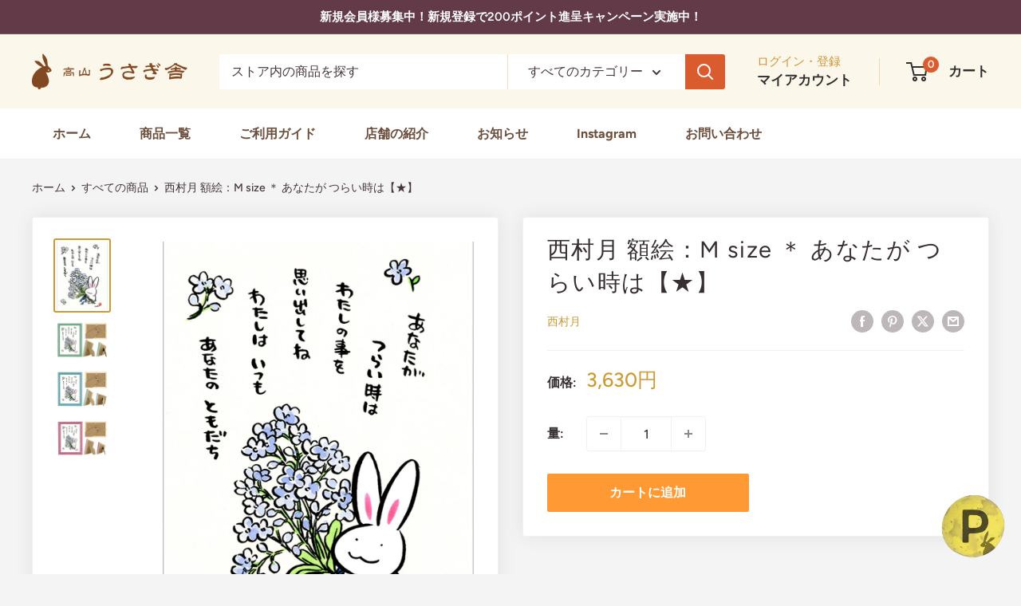

--- FILE ---
content_type: text/html; charset=utf-8
request_url: https://usagiya.jp/products/%E3%81%82%E3%81%AA%E3%81%9F%E3%81%8C-%E3%81%A4%E3%82%89%E3%81%84%E6%99%82%E3%81%AF
body_size: 41613
content:
<!doctype html>

    <html class="no-js" lang="ja">
      <head>
        
        <!-- Global site tag (gtag.js) - Google Analytics -->
        <script async src="https://www.googletagmanager.com/gtag/js?id=UA-137372619-1"></script>
        <script>
          window.dataLayer = window.dataLayer || [];
          function gtag(){dataLayer.push(arguments);}
          gtag('js', new Date());
    
          gtag('config', 'UA-137372619-1');
        </script>
        
        <meta charset="utf-8">
        <meta name="viewport" content="width=device-width, initial-scale=1.0, height=device-height, minimum-scale=1.0, maximum-scale=1.0">
        <meta name="theme-color" content="#cc9933">
        <meta name="facebook-domain-verification" content="ostt134iur7p67qnkfzla6i9jhpba8" />
    
        <title>- 高山うさぎ舎 [うさぎと暮らしの雑貨]</title><meta name="description" content="西村月さんの可愛いうさぎイラストの額絵、Mサイズです。 やわらかで温かみのある西村月さんの絵は、 大切な方へのプレゼントにもオススメです。【サイズ】縦 約19.7cm×横 約14.6cm （額縁込み） ※此方は額縁込みの販売になります。 イラストのみの単品販売はお取り扱いしておりません。 ※カメラの性質上、 写真との色の感じが多少異なりますのでご了承くださいませ。"><link rel="canonical" href="https://usagiya.jp/products/%e3%81%82%e3%81%aa%e3%81%9f%e3%81%8c-%e3%81%a4%e3%82%89%e3%81%84%e6%99%82%e3%81%af"><link rel="shortcut icon" href="//usagiya.jp/cdn/shop/files/usagiya_favicon_96x96.png?v=1750752076" type="image/png"><link rel="preload" as="style" href="//usagiya.jp/cdn/shop/t/14/assets/theme.css?v=114081563123193615381728315295">
        <link rel="stylesheet" href="//usagiya.jp/cdn/shop/t/14/assets/theme-usagiya-custom.css?v=68697403171822953261728315615">
        <link rel="preload" as="script" href="//usagiya.jp/cdn/shop/t/14/assets/theme.js?v=1815320689903517791728315295">
        <link rel="preconnect" href="https://cdn.shopify.com">
        <link rel="preconnect" href="https://fonts.shopifycdn.com">
        <link rel="dns-prefetch" href="https://productreviews.shopifycdn.com">
        <link rel="dns-prefetch" href="https://ajax.googleapis.com">
        <link rel="dns-prefetch" href="https://maps.googleapis.com">
        <link rel="dns-prefetch" href="https://maps.gstatic.com">
        <meta property="og:type" content="product">
  <meta property="og:title" content="西村月 額絵：M size  ＊ あなたが つらい時は【★】"><meta property="og:image" content="http://usagiya.jp/cdn/shop/files/1024170146_5db15a6a2a834_dba95cc4-1624-44be-9b24-8a81aa3eb12f.jpg?v=1703227796">
    <meta property="og:image:secure_url" content="https://usagiya.jp/cdn/shop/files/1024170146_5db15a6a2a834_dba95cc4-1624-44be-9b24-8a81aa3eb12f.jpg?v=1703227796">
    <meta property="og:image:width" content="900">
    <meta property="og:image:height" content="1201"><meta property="product:price:amount" content="3,630">
  <meta property="product:price:currency" content="JPY"><meta property="og:description" content="西村月さんの可愛いうさぎイラストの額絵、Mサイズです。 やわらかで温かみのある西村月さんの絵は、 大切な方へのプレゼントにもオススメです。【サイズ】縦 約19.7cm×横 約14.6cm （額縁込み） ※此方は額縁込みの販売になります。 イラストのみの単品販売はお取り扱いしておりません。 ※カメラの性質上、 写真との色の感じが多少異なりますのでご了承くださいませ。"><meta property="og:url" content="https://usagiya.jp/products/%e3%81%82%e3%81%aa%e3%81%9f%e3%81%8c-%e3%81%a4%e3%82%89%e3%81%84%e6%99%82%e3%81%af">
<meta property="og:site_name" content="高山うさぎ舎"><meta name="twitter:card" content="summary"><meta name="twitter:title" content="西村月 額絵：M size  ＊ あなたが つらい時は【★】">
  <meta name="twitter:description" content="西村月さんの可愛いうさぎイラストの額絵、Mサイズです。
 
 やわらかで温かみのある西村月さんの絵は、
大切な方へのプレゼントにもオススメです。    額縁のお色はレッド・ブルー・グリーンの３色です。  1色お選びくださいね。  ※お色は備考欄にご記入お願い致します。  色の指定がない場合は、こちらにおまかせいただいたものとして  発送致しますのでご了承ください。   スタンドにもなるタイプです。 
【サイズ】縦 約19.7cm×横 約14.6cm （額縁込み）   ※此方は額縁込みの販売になります。
イラストのみの単品販売はお取り扱いしておりません。  ※カメラの性質上、  写真との色の感じが多少異なりますのでご了承くださいませ。">
  <meta name="twitter:image" content="https://usagiya.jp/cdn/shop/files/1024170146_5db15a6a2a834_dba95cc4-1624-44be-9b24-8a81aa3eb12f_600x600_crop_center.jpg?v=1703227796">
        <link rel="preload" href="//usagiya.jp/cdn/fonts/figtree/figtree_n4.3c0838aba1701047e60be6a99a1b0a40ce9b8419.woff2" as="font" type="font/woff2" crossorigin><link rel="preload" href="//usagiya.jp/cdn/fonts/figtree/figtree_n5.3b6b7df38aa5986536945796e1f947445832047c.woff2" as="font" type="font/woff2" crossorigin><style>
  @font-face {
  font-family: Figtree;
  font-weight: 400;
  font-style: normal;
  font-display: swap;
  src: url("//usagiya.jp/cdn/fonts/figtree/figtree_n4.3c0838aba1701047e60be6a99a1b0a40ce9b8419.woff2") format("woff2"),
       url("//usagiya.jp/cdn/fonts/figtree/figtree_n4.c0575d1db21fc3821f17fd6617d3dee552312137.woff") format("woff");
}

  @font-face {
  font-family: Figtree;
  font-weight: 500;
  font-style: normal;
  font-display: swap;
  src: url("//usagiya.jp/cdn/fonts/figtree/figtree_n5.3b6b7df38aa5986536945796e1f947445832047c.woff2") format("woff2"),
       url("//usagiya.jp/cdn/fonts/figtree/figtree_n5.f26bf6dcae278b0ed902605f6605fa3338e81dab.woff") format("woff");
}

@font-face {
  font-family: Figtree;
  font-weight: 600;
  font-style: normal;
  font-display: swap;
  src: url("//usagiya.jp/cdn/fonts/figtree/figtree_n6.9d1ea52bb49a0a86cfd1b0383d00f83d3fcc14de.woff2") format("woff2"),
       url("//usagiya.jp/cdn/fonts/figtree/figtree_n6.f0fcdea525a0e47b2ae4ab645832a8e8a96d31d3.woff") format("woff");
}

@font-face {
  font-family: Figtree;
  font-weight: 400;
  font-style: italic;
  font-display: swap;
  src: url("//usagiya.jp/cdn/fonts/figtree/figtree_i4.89f7a4275c064845c304a4cf8a4a586060656db2.woff2") format("woff2"),
       url("//usagiya.jp/cdn/fonts/figtree/figtree_i4.6f955aaaafc55a22ffc1f32ecf3756859a5ad3e2.woff") format("woff");
}


  @font-face {
  font-family: Figtree;
  font-weight: 700;
  font-style: normal;
  font-display: swap;
  src: url("//usagiya.jp/cdn/fonts/figtree/figtree_n7.2fd9bfe01586148e644724096c9d75e8c7a90e55.woff2") format("woff2"),
       url("//usagiya.jp/cdn/fonts/figtree/figtree_n7.ea05de92d862f9594794ab281c4c3a67501ef5fc.woff") format("woff");
}

  @font-face {
  font-family: Figtree;
  font-weight: 500;
  font-style: italic;
  font-display: swap;
  src: url("//usagiya.jp/cdn/fonts/figtree/figtree_i5.969396f679a62854cf82dbf67acc5721e41351f0.woff2") format("woff2"),
       url("//usagiya.jp/cdn/fonts/figtree/figtree_i5.93bc1cad6c73ca9815f9777c49176dfc9d2890dd.woff") format("woff");
}

  @font-face {
  font-family: Figtree;
  font-weight: 700;
  font-style: italic;
  font-display: swap;
  src: url("//usagiya.jp/cdn/fonts/figtree/figtree_i7.06add7096a6f2ab742e09ec7e498115904eda1fe.woff2") format("woff2"),
       url("//usagiya.jp/cdn/fonts/figtree/figtree_i7.ee584b5fcaccdbb5518c0228158941f8df81b101.woff") format("woff");
}


  :root {
    --default-text-font-size : 15px;
    --base-text-font-size    : 16px;
    --heading-font-family    : Figtree, sans-serif;
    --heading-font-weight    : 400;
    --heading-font-style     : normal;
    --text-font-family       : Figtree, sans-serif;
    --text-font-weight       : 500;
    --text-font-style        : normal;
    --text-font-bolder-weight: 600;
    --text-link-decoration   : underline;

    --text-color               : #46353a;
    --text-color-rgb           : 70, 53, 58;
    --heading-color            : #372e31;
    --border-color             : #f1f1f1;
    --border-color-rgb         : 241, 241, 241;
    --form-border-color        : #e4e4e4;
    --accent-color             : #cc9933;
    --accent-color-rgb         : 204, 153, 51;
    --link-color               : #ef9030;
    --link-color-hover         : #c36a0f;
    --background               : #f4f4f4;
    --secondary-background     : #ffffff;
    --secondary-background-rgb : 255, 255, 255;
    --accent-background        : rgba(204, 153, 51, 0.08);

    --input-background: #ffffff;

    --error-color       : #ff0000;
    --error-background  : rgba(255, 0, 0, 0.07);
    --success-color     : #66cc99;
    --success-background: rgba(102, 204, 153, 0.11);

    --primary-button-background      : #ff9933;
    --primary-button-background-rgb  : 255, 153, 51;
    --primary-button-text-color      : #ffffff;
    --secondary-button-background    : #663b48;
    --secondary-button-background-rgb: 102, 59, 72;
    --secondary-button-text-color    : #ffffff;

    --header-background      : #fbf7ea;
    --header-text-color      : #303030;
    --header-light-text-color: #cf9636;
    --header-border-color    : rgba(207, 150, 54, 0.3);
    --header-accent-color    : #da5b2d;

    --footer-background-color:    #6a4e3b;
    --footer-heading-text-color:  #fbf7ea;
    --footer-body-text-color:     #ffffff;
    --footer-body-text-color-rgb: 255, 255, 255;
    --footer-accent-color:        #00badb;
    --footer-accent-color-rgb:    0, 186, 219;
    --footer-border:              none;
    
    --flickity-arrow-color: #bebebe;--product-on-sale-accent           : #ee0000;
    --product-on-sale-accent-rgb       : 238, 0, 0;
    --product-on-sale-color            : #ffffff;
    --product-in-stock-color           : #008a00;
    --product-low-stock-color          : #ee0000;
    --product-sold-out-color           : #8a9297;
    --product-custom-label-1-background: #008a00;
    --product-custom-label-1-color     : #ffffff;
    --product-custom-label-2-background: #00a500;
    --product-custom-label-2-color     : #ffffff;
    --product-review-star-color        : #ffbd00;

    --mobile-container-gutter : 20px;
    --desktop-container-gutter: 40px;

    /* Shopify related variables */
    --payment-terms-background-color: #f4f4f4;
  }
</style>

<script>
  // IE11 does not have support for CSS variables, so we have to polyfill them
  if (!(((window || {}).CSS || {}).supports && window.CSS.supports('(--a: 0)'))) {
    const script = document.createElement('script');
    script.type = 'text/javascript';
    script.src = 'https://cdn.jsdelivr.net/npm/css-vars-ponyfill@2';
    script.onload = function() {
      cssVars({});
    };

    document.getElementsByTagName('head')[0].appendChild(script);
  }
</script>

    
        <script>window.performance && window.performance.mark && window.performance.mark('shopify.content_for_header.start');</script><meta name="google-site-verification" content="wz7R8Botz2V8SepAqg0LfP8HgkyAO3TQjBJhzbVKmgI">
<meta name="google-site-verification" content="8WCp9EGS9eXb5DylVYQ4DrVPrUfp37H7zkEI3XACgns">
<meta id="shopify-digital-wallet" name="shopify-digital-wallet" content="/48197828768/digital_wallets/dialog">
<meta name="shopify-checkout-api-token" content="f88f1cea5abf08a37d323878b790ca6c">
<meta id="in-context-paypal-metadata" data-shop-id="48197828768" data-venmo-supported="false" data-environment="production" data-locale="ja_JP" data-paypal-v4="true" data-currency="JPY">
<link rel="alternate" type="application/json+oembed" href="https://usagiya.jp/products/%e3%81%82%e3%81%aa%e3%81%9f%e3%81%8c-%e3%81%a4%e3%82%89%e3%81%84%e6%99%82%e3%81%af.oembed">
<script async="async" src="/checkouts/internal/preloads.js?locale=ja-JP"></script>
<link rel="preconnect" href="https://shop.app" crossorigin="anonymous">
<script async="async" src="https://shop.app/checkouts/internal/preloads.js?locale=ja-JP&shop_id=48197828768" crossorigin="anonymous"></script>
<script id="apple-pay-shop-capabilities" type="application/json">{"shopId":48197828768,"countryCode":"JP","currencyCode":"JPY","merchantCapabilities":["supports3DS"],"merchantId":"gid:\/\/shopify\/Shop\/48197828768","merchantName":"高山うさぎ舎","requiredBillingContactFields":["postalAddress","email","phone"],"requiredShippingContactFields":["postalAddress","email","phone"],"shippingType":"shipping","supportedNetworks":["visa","masterCard","amex","jcb","discover"],"total":{"type":"pending","label":"高山うさぎ舎","amount":"1.00"},"shopifyPaymentsEnabled":true,"supportsSubscriptions":true}</script>
<script id="shopify-features" type="application/json">{"accessToken":"f88f1cea5abf08a37d323878b790ca6c","betas":["rich-media-storefront-analytics"],"domain":"usagiya.jp","predictiveSearch":false,"shopId":48197828768,"locale":"ja"}</script>
<script>var Shopify = Shopify || {};
Shopify.shop = "takayama-usagiya.myshopify.com";
Shopify.locale = "ja";
Shopify.currency = {"active":"JPY","rate":"1.0"};
Shopify.country = "JP";
Shopify.theme = {"name":"Warehouse 6.2","id":144325411049,"schema_name":"Warehouse","schema_version":"6.2.0","theme_store_id":871,"role":"main"};
Shopify.theme.handle = "null";
Shopify.theme.style = {"id":null,"handle":null};
Shopify.cdnHost = "usagiya.jp/cdn";
Shopify.routes = Shopify.routes || {};
Shopify.routes.root = "/";</script>
<script type="module">!function(o){(o.Shopify=o.Shopify||{}).modules=!0}(window);</script>
<script>!function(o){function n(){var o=[];function n(){o.push(Array.prototype.slice.apply(arguments))}return n.q=o,n}var t=o.Shopify=o.Shopify||{};t.loadFeatures=n(),t.autoloadFeatures=n()}(window);</script>
<script>
  window.ShopifyPay = window.ShopifyPay || {};
  window.ShopifyPay.apiHost = "shop.app\/pay";
  window.ShopifyPay.redirectState = null;
</script>
<script id="shop-js-analytics" type="application/json">{"pageType":"product"}</script>
<script defer="defer" async type="module" src="//usagiya.jp/cdn/shopifycloud/shop-js/modules/v2/client.init-shop-cart-sync_0MstufBG.ja.esm.js"></script>
<script defer="defer" async type="module" src="//usagiya.jp/cdn/shopifycloud/shop-js/modules/v2/chunk.common_jll-23Z1.esm.js"></script>
<script defer="defer" async type="module" src="//usagiya.jp/cdn/shopifycloud/shop-js/modules/v2/chunk.modal_HXih6-AF.esm.js"></script>
<script type="module">
  await import("//usagiya.jp/cdn/shopifycloud/shop-js/modules/v2/client.init-shop-cart-sync_0MstufBG.ja.esm.js");
await import("//usagiya.jp/cdn/shopifycloud/shop-js/modules/v2/chunk.common_jll-23Z1.esm.js");
await import("//usagiya.jp/cdn/shopifycloud/shop-js/modules/v2/chunk.modal_HXih6-AF.esm.js");

  window.Shopify.SignInWithShop?.initShopCartSync?.({"fedCMEnabled":true,"windoidEnabled":true});

</script>
<script>
  window.Shopify = window.Shopify || {};
  if (!window.Shopify.featureAssets) window.Shopify.featureAssets = {};
  window.Shopify.featureAssets['shop-js'] = {"shop-cart-sync":["modules/v2/client.shop-cart-sync_DN7iwvRY.ja.esm.js","modules/v2/chunk.common_jll-23Z1.esm.js","modules/v2/chunk.modal_HXih6-AF.esm.js"],"init-fed-cm":["modules/v2/client.init-fed-cm_DmZOWWut.ja.esm.js","modules/v2/chunk.common_jll-23Z1.esm.js","modules/v2/chunk.modal_HXih6-AF.esm.js"],"shop-cash-offers":["modules/v2/client.shop-cash-offers_HFfvn_Gz.ja.esm.js","modules/v2/chunk.common_jll-23Z1.esm.js","modules/v2/chunk.modal_HXih6-AF.esm.js"],"shop-login-button":["modules/v2/client.shop-login-button_BVN3pvk0.ja.esm.js","modules/v2/chunk.common_jll-23Z1.esm.js","modules/v2/chunk.modal_HXih6-AF.esm.js"],"pay-button":["modules/v2/client.pay-button_CyS_4GVi.ja.esm.js","modules/v2/chunk.common_jll-23Z1.esm.js","modules/v2/chunk.modal_HXih6-AF.esm.js"],"shop-button":["modules/v2/client.shop-button_zh22db91.ja.esm.js","modules/v2/chunk.common_jll-23Z1.esm.js","modules/v2/chunk.modal_HXih6-AF.esm.js"],"avatar":["modules/v2/client.avatar_BTnouDA3.ja.esm.js"],"init-windoid":["modules/v2/client.init-windoid_BlVJIuJ5.ja.esm.js","modules/v2/chunk.common_jll-23Z1.esm.js","modules/v2/chunk.modal_HXih6-AF.esm.js"],"init-shop-for-new-customer-accounts":["modules/v2/client.init-shop-for-new-customer-accounts_BqzwtUK7.ja.esm.js","modules/v2/client.shop-login-button_BVN3pvk0.ja.esm.js","modules/v2/chunk.common_jll-23Z1.esm.js","modules/v2/chunk.modal_HXih6-AF.esm.js"],"init-shop-email-lookup-coordinator":["modules/v2/client.init-shop-email-lookup-coordinator_DKDv3hKi.ja.esm.js","modules/v2/chunk.common_jll-23Z1.esm.js","modules/v2/chunk.modal_HXih6-AF.esm.js"],"init-shop-cart-sync":["modules/v2/client.init-shop-cart-sync_0MstufBG.ja.esm.js","modules/v2/chunk.common_jll-23Z1.esm.js","modules/v2/chunk.modal_HXih6-AF.esm.js"],"shop-toast-manager":["modules/v2/client.shop-toast-manager_BkVvTGW3.ja.esm.js","modules/v2/chunk.common_jll-23Z1.esm.js","modules/v2/chunk.modal_HXih6-AF.esm.js"],"init-customer-accounts":["modules/v2/client.init-customer-accounts_CZbUHFPX.ja.esm.js","modules/v2/client.shop-login-button_BVN3pvk0.ja.esm.js","modules/v2/chunk.common_jll-23Z1.esm.js","modules/v2/chunk.modal_HXih6-AF.esm.js"],"init-customer-accounts-sign-up":["modules/v2/client.init-customer-accounts-sign-up_C0QA8nCd.ja.esm.js","modules/v2/client.shop-login-button_BVN3pvk0.ja.esm.js","modules/v2/chunk.common_jll-23Z1.esm.js","modules/v2/chunk.modal_HXih6-AF.esm.js"],"shop-follow-button":["modules/v2/client.shop-follow-button_CSkbpFfm.ja.esm.js","modules/v2/chunk.common_jll-23Z1.esm.js","modules/v2/chunk.modal_HXih6-AF.esm.js"],"checkout-modal":["modules/v2/client.checkout-modal_rYdHFJTE.ja.esm.js","modules/v2/chunk.common_jll-23Z1.esm.js","modules/v2/chunk.modal_HXih6-AF.esm.js"],"shop-login":["modules/v2/client.shop-login_DeXIozZF.ja.esm.js","modules/v2/chunk.common_jll-23Z1.esm.js","modules/v2/chunk.modal_HXih6-AF.esm.js"],"lead-capture":["modules/v2/client.lead-capture_DGEoeVgo.ja.esm.js","modules/v2/chunk.common_jll-23Z1.esm.js","modules/v2/chunk.modal_HXih6-AF.esm.js"],"payment-terms":["modules/v2/client.payment-terms_BXPcfuME.ja.esm.js","modules/v2/chunk.common_jll-23Z1.esm.js","modules/v2/chunk.modal_HXih6-AF.esm.js"]};
</script>
<script>(function() {
  var isLoaded = false;
  function asyncLoad() {
    if (isLoaded) return;
    isLoaded = true;
    var urls = ["https:\/\/gtranslate.io\/shopify\/gtranslate.js?shop=takayama-usagiya.myshopify.com","https:\/\/cdn.nfcube.com\/62b183636ca251765fcfe1ae1799df59.js?shop=takayama-usagiya.myshopify.com"];
    for (var i = 0; i < urls.length; i++) {
      var s = document.createElement('script');
      s.type = 'text/javascript';
      s.async = true;
      s.src = urls[i];
      var x = document.getElementsByTagName('script')[0];
      x.parentNode.insertBefore(s, x);
    }
  };
  if(window.attachEvent) {
    window.attachEvent('onload', asyncLoad);
  } else {
    window.addEventListener('load', asyncLoad, false);
  }
})();</script>
<script id="__st">var __st={"a":48197828768,"offset":32400,"reqid":"2cff90d1-d949-45e9-bf44-11c451e59e46-1769247780","pageurl":"usagiya.jp\/products\/%E3%81%82%E3%81%AA%E3%81%9F%E3%81%8C-%E3%81%A4%E3%82%89%E3%81%84%E6%99%82%E3%81%AF","u":"449a43552e9b","p":"product","rtyp":"product","rid":5987977527456};</script>
<script>window.ShopifyPaypalV4VisibilityTracking = true;</script>
<script id="captcha-bootstrap">!function(){'use strict';const t='contact',e='account',n='new_comment',o=[[t,t],['blogs',n],['comments',n],[t,'customer']],c=[[e,'customer_login'],[e,'guest_login'],[e,'recover_customer_password'],[e,'create_customer']],r=t=>t.map((([t,e])=>`form[action*='/${t}']:not([data-nocaptcha='true']) input[name='form_type'][value='${e}']`)).join(','),a=t=>()=>t?[...document.querySelectorAll(t)].map((t=>t.form)):[];function s(){const t=[...o],e=r(t);return a(e)}const i='password',u='form_key',d=['recaptcha-v3-token','g-recaptcha-response','h-captcha-response',i],f=()=>{try{return window.sessionStorage}catch{return}},m='__shopify_v',_=t=>t.elements[u];function p(t,e,n=!1){try{const o=window.sessionStorage,c=JSON.parse(o.getItem(e)),{data:r}=function(t){const{data:e,action:n}=t;return t[m]||n?{data:e,action:n}:{data:t,action:n}}(c);for(const[e,n]of Object.entries(r))t.elements[e]&&(t.elements[e].value=n);n&&o.removeItem(e)}catch(o){console.error('form repopulation failed',{error:o})}}const l='form_type',E='cptcha';function T(t){t.dataset[E]=!0}const w=window,h=w.document,L='Shopify',v='ce_forms',y='captcha';let A=!1;((t,e)=>{const n=(g='f06e6c50-85a8-45c8-87d0-21a2b65856fe',I='https://cdn.shopify.com/shopifycloud/storefront-forms-hcaptcha/ce_storefront_forms_captcha_hcaptcha.v1.5.2.iife.js',D={infoText:'hCaptchaによる保護',privacyText:'プライバシー',termsText:'利用規約'},(t,e,n)=>{const o=w[L][v],c=o.bindForm;if(c)return c(t,g,e,D).then(n);var r;o.q.push([[t,g,e,D],n]),r=I,A||(h.body.append(Object.assign(h.createElement('script'),{id:'captcha-provider',async:!0,src:r})),A=!0)});var g,I,D;w[L]=w[L]||{},w[L][v]=w[L][v]||{},w[L][v].q=[],w[L][y]=w[L][y]||{},w[L][y].protect=function(t,e){n(t,void 0,e),T(t)},Object.freeze(w[L][y]),function(t,e,n,w,h,L){const[v,y,A,g]=function(t,e,n){const i=e?o:[],u=t?c:[],d=[...i,...u],f=r(d),m=r(i),_=r(d.filter((([t,e])=>n.includes(e))));return[a(f),a(m),a(_),s()]}(w,h,L),I=t=>{const e=t.target;return e instanceof HTMLFormElement?e:e&&e.form},D=t=>v().includes(t);t.addEventListener('submit',(t=>{const e=I(t);if(!e)return;const n=D(e)&&!e.dataset.hcaptchaBound&&!e.dataset.recaptchaBound,o=_(e),c=g().includes(e)&&(!o||!o.value);(n||c)&&t.preventDefault(),c&&!n&&(function(t){try{if(!f())return;!function(t){const e=f();if(!e)return;const n=_(t);if(!n)return;const o=n.value;o&&e.removeItem(o)}(t);const e=Array.from(Array(32),(()=>Math.random().toString(36)[2])).join('');!function(t,e){_(t)||t.append(Object.assign(document.createElement('input'),{type:'hidden',name:u})),t.elements[u].value=e}(t,e),function(t,e){const n=f();if(!n)return;const o=[...t.querySelectorAll(`input[type='${i}']`)].map((({name:t})=>t)),c=[...d,...o],r={};for(const[a,s]of new FormData(t).entries())c.includes(a)||(r[a]=s);n.setItem(e,JSON.stringify({[m]:1,action:t.action,data:r}))}(t,e)}catch(e){console.error('failed to persist form',e)}}(e),e.submit())}));const S=(t,e)=>{t&&!t.dataset[E]&&(n(t,e.some((e=>e===t))),T(t))};for(const o of['focusin','change'])t.addEventListener(o,(t=>{const e=I(t);D(e)&&S(e,y())}));const B=e.get('form_key'),M=e.get(l),P=B&&M;t.addEventListener('DOMContentLoaded',(()=>{const t=y();if(P)for(const e of t)e.elements[l].value===M&&p(e,B);[...new Set([...A(),...v().filter((t=>'true'===t.dataset.shopifyCaptcha))])].forEach((e=>S(e,t)))}))}(h,new URLSearchParams(w.location.search),n,t,e,['guest_login'])})(!0,!0)}();</script>
<script integrity="sha256-4kQ18oKyAcykRKYeNunJcIwy7WH5gtpwJnB7kiuLZ1E=" data-source-attribution="shopify.loadfeatures" defer="defer" src="//usagiya.jp/cdn/shopifycloud/storefront/assets/storefront/load_feature-a0a9edcb.js" crossorigin="anonymous"></script>
<script crossorigin="anonymous" defer="defer" src="//usagiya.jp/cdn/shopifycloud/storefront/assets/shopify_pay/storefront-65b4c6d7.js?v=20250812"></script>
<script data-source-attribution="shopify.dynamic_checkout.dynamic.init">var Shopify=Shopify||{};Shopify.PaymentButton=Shopify.PaymentButton||{isStorefrontPortableWallets:!0,init:function(){window.Shopify.PaymentButton.init=function(){};var t=document.createElement("script");t.src="https://usagiya.jp/cdn/shopifycloud/portable-wallets/latest/portable-wallets.ja.js",t.type="module",document.head.appendChild(t)}};
</script>
<script data-source-attribution="shopify.dynamic_checkout.buyer_consent">
  function portableWalletsHideBuyerConsent(e){var t=document.getElementById("shopify-buyer-consent"),n=document.getElementById("shopify-subscription-policy-button");t&&n&&(t.classList.add("hidden"),t.setAttribute("aria-hidden","true"),n.removeEventListener("click",e))}function portableWalletsShowBuyerConsent(e){var t=document.getElementById("shopify-buyer-consent"),n=document.getElementById("shopify-subscription-policy-button");t&&n&&(t.classList.remove("hidden"),t.removeAttribute("aria-hidden"),n.addEventListener("click",e))}window.Shopify?.PaymentButton&&(window.Shopify.PaymentButton.hideBuyerConsent=portableWalletsHideBuyerConsent,window.Shopify.PaymentButton.showBuyerConsent=portableWalletsShowBuyerConsent);
</script>
<script data-source-attribution="shopify.dynamic_checkout.cart.bootstrap">document.addEventListener("DOMContentLoaded",(function(){function t(){return document.querySelector("shopify-accelerated-checkout-cart, shopify-accelerated-checkout")}if(t())Shopify.PaymentButton.init();else{new MutationObserver((function(e,n){t()&&(Shopify.PaymentButton.init(),n.disconnect())})).observe(document.body,{childList:!0,subtree:!0})}}));
</script>
<link id="shopify-accelerated-checkout-styles" rel="stylesheet" media="screen" href="https://usagiya.jp/cdn/shopifycloud/portable-wallets/latest/accelerated-checkout-backwards-compat.css" crossorigin="anonymous">
<style id="shopify-accelerated-checkout-cart">
        #shopify-buyer-consent {
  margin-top: 1em;
  display: inline-block;
  width: 100%;
}

#shopify-buyer-consent.hidden {
  display: none;
}

#shopify-subscription-policy-button {
  background: none;
  border: none;
  padding: 0;
  text-decoration: underline;
  font-size: inherit;
  cursor: pointer;
}

#shopify-subscription-policy-button::before {
  box-shadow: none;
}

      </style>

<script>window.performance && window.performance.mark && window.performance.mark('shopify.content_for_header.end');</script>
    
        <link rel="stylesheet" href="//usagiya.jp/cdn/shop/t/14/assets/theme.css?v=114081563123193615381728315295">
    
        <script type="application/ld+json">{"@context":"http:\/\/schema.org\/","@id":"\/products\/%E3%81%82%E3%81%AA%E3%81%9F%E3%81%8C-%E3%81%A4%E3%82%89%E3%81%84%E6%99%82%E3%81%AF#product","@type":"Product","brand":{"@type":"Brand","name":"西村月"},"category":"ポスター、印画、ビジュアル アート","description":"西村月さんの可愛いうさぎイラストの額絵、Mサイズです。\n \n やわらかで温かみのある西村月さんの絵は、\n大切な方へのプレゼントにもオススメです。    額縁のお色はレッド・ブルー・グリーンの３色です。  1色お選びくださいね。  ※お色は備考欄にご記入お願い致します。  色の指定がない場合は、こちらにおまかせいただいたものとして  発送致しますのでご了承ください。   スタンドにもなるタイプです。 \n【サイズ】縦 約19.7cm×横 約14.6cm （額縁込み）   ※此方は額縁込みの販売になります。\nイラストのみの単品販売はお取り扱いしておりません。  ※カメラの性質上、  写真との色の感じが多少異なりますのでご了承くださいませ。","image":"https:\/\/usagiya.jp\/cdn\/shop\/files\/1024170146_5db15a6a2a834_dba95cc4-1624-44be-9b24-8a81aa3eb12f.jpg?v=1703227796\u0026width=1920","name":"西村月 額絵：M size  ＊ あなたが つらい時は【★】","offers":{"@id":"\/products\/%E3%81%82%E3%81%AA%E3%81%9F%E3%81%8C-%E3%81%A4%E3%82%89%E3%81%84%E6%99%82%E3%81%AF?variant=37763519053984#offer","@type":"Offer","availability":"http:\/\/schema.org\/InStock","price":"3630","priceCurrency":"JPY","url":"https:\/\/usagiya.jp\/products\/%E3%81%82%E3%81%AA%E3%81%9F%E3%81%8C-%E3%81%A4%E3%82%89%E3%81%84%E6%99%82%E3%81%AF?variant=37763519053984"},"url":"https:\/\/usagiya.jp\/products\/%E3%81%82%E3%81%AA%E3%81%9F%E3%81%8C-%E3%81%A4%E3%82%89%E3%81%84%E6%99%82%E3%81%AF"}</script><script type="application/ld+json">
  {
    "@context": "https://schema.org",
    "@type": "BreadcrumbList",
    "itemListElement": [{
        "@type": "ListItem",
        "position": 1,
        "name": "ホーム",
        "item": "https://usagiya.jp"
      },{
            "@type": "ListItem",
            "position": 2,
            "name": "西村月 額絵：M size  ＊ あなたが つらい時は【★】",
            "item": "https://usagiya.jp/products/%E3%81%82%E3%81%AA%E3%81%9F%E3%81%8C-%E3%81%A4%E3%82%89%E3%81%84%E6%99%82%E3%81%AF"
          }]
  }
</script>
    
        <script>
          // This allows to expose several variables to the global scope, to be used in scripts
          window.theme = {
            pageType: "product",
            cartCount: 0,
            moneyFormat: "{{amount_no_decimals}}円",
            moneyWithCurrencyFormat: "{{amount_no_decimals}}円",
            currencyCodeEnabled: false,
            showDiscount: true,
            discountMode: "percentage",
            cartType: "drawer"
          };
    
          window.routes = {
            rootUrl: "\/",
            rootUrlWithoutSlash: '',
            cartUrl: "\/cart",
            cartAddUrl: "\/cart\/add",
            cartChangeUrl: "\/cart\/change",
            searchUrl: "\/search",
            productRecommendationsUrl: "\/recommendations\/products"
          };
    
          window.languages = {
            productRegularPrice: "通常価格",
            productSalePrice: "販売価格",
            collectionOnSaleLabel: "{{savings}}OFF",
            productFormUnavailable: "利用できません",
            productFormAddToCart: "カートに追加",
            productFormPreOrder: "予約注文",
            productFormSoldOut: "完売",
            productAdded: "カートに追加されました",
            productAddedShort: "追加されました",
            shippingEstimatorNoResults: "住所への配送が見つかりませんでした。",
            shippingEstimatorOneResult: "対象の郵便番号への送料が１つ見つかりました：",
            shippingEstimatorMultipleResults: "住所には{{count}}の送料があります：",
            shippingEstimatorErrors: "いくつかのエラーがあります："
          };
    
          document.documentElement.className = document.documentElement.className.replace('no-js', 'js');
        </script><script src="//usagiya.jp/cdn/shop/t/14/assets/theme.js?v=1815320689903517791728315295" defer></script>
        <script src="//usagiya.jp/cdn/shop/t/14/assets/custom.js?v=102476495355921946141728315295" defer></script><script>
            (function () {
              window.onpageshow = function() {
                // We force re-freshing the cart content onpageshow, as most browsers will serve a cache copy when hitting the
                // back button, which cause staled data
                document.documentElement.dispatchEvent(new CustomEvent('cart:refresh', {
                  bubbles: true,
                  detail: {scrollToTop: false}
                }));
              };
            })();
          </script>
            <meta name="google-site-verification" content="8WCp9EGS9eXb5DylVYQ4DrVPrUfp37H7zkEI3XACgns" />
        
      <!-- BEGIN app block: shopify://apps/instafeed/blocks/head-block/c447db20-095d-4a10-9725-b5977662c9d5 --><link rel="preconnect" href="https://cdn.nfcube.com/">
<link rel="preconnect" href="https://scontent.cdninstagram.com/">






<!-- END app block --><link href="https://cdn.shopify.com/extensions/019bb93a-951c-7a49-90ae-606bd87ebdf8/poing-pong-24/assets/poingpong2-floating.css" rel="stylesheet" type="text/css" media="all">
<script src="https://cdn.shopify.com/extensions/019bb93a-951c-7a49-90ae-606bd87ebdf8/poing-pong-24/assets/poingpong2-reviews.js" type="text/javascript" defer="defer"></script>
<link href="https://cdn.shopify.com/extensions/019bb93a-951c-7a49-90ae-606bd87ebdf8/poing-pong-24/assets/reviews.css" rel="stylesheet" type="text/css" media="all">
<link href="https://monorail-edge.shopifysvc.com" rel="dns-prefetch">
<script>(function(){if ("sendBeacon" in navigator && "performance" in window) {try {var session_token_from_headers = performance.getEntriesByType('navigation')[0].serverTiming.find(x => x.name == '_s').description;} catch {var session_token_from_headers = undefined;}var session_cookie_matches = document.cookie.match(/_shopify_s=([^;]*)/);var session_token_from_cookie = session_cookie_matches && session_cookie_matches.length === 2 ? session_cookie_matches[1] : "";var session_token = session_token_from_headers || session_token_from_cookie || "";function handle_abandonment_event(e) {var entries = performance.getEntries().filter(function(entry) {return /monorail-edge.shopifysvc.com/.test(entry.name);});if (!window.abandonment_tracked && entries.length === 0) {window.abandonment_tracked = true;var currentMs = Date.now();var navigation_start = performance.timing.navigationStart;var payload = {shop_id: 48197828768,url: window.location.href,navigation_start,duration: currentMs - navigation_start,session_token,page_type: "product"};window.navigator.sendBeacon("https://monorail-edge.shopifysvc.com/v1/produce", JSON.stringify({schema_id: "online_store_buyer_site_abandonment/1.1",payload: payload,metadata: {event_created_at_ms: currentMs,event_sent_at_ms: currentMs}}));}}window.addEventListener('pagehide', handle_abandonment_event);}}());</script>
<script id="web-pixels-manager-setup">(function e(e,d,r,n,o){if(void 0===o&&(o={}),!Boolean(null===(a=null===(i=window.Shopify)||void 0===i?void 0:i.analytics)||void 0===a?void 0:a.replayQueue)){var i,a;window.Shopify=window.Shopify||{};var t=window.Shopify;t.analytics=t.analytics||{};var s=t.analytics;s.replayQueue=[],s.publish=function(e,d,r){return s.replayQueue.push([e,d,r]),!0};try{self.performance.mark("wpm:start")}catch(e){}var l=function(){var e={modern:/Edge?\/(1{2}[4-9]|1[2-9]\d|[2-9]\d{2}|\d{4,})\.\d+(\.\d+|)|Firefox\/(1{2}[4-9]|1[2-9]\d|[2-9]\d{2}|\d{4,})\.\d+(\.\d+|)|Chrom(ium|e)\/(9{2}|\d{3,})\.\d+(\.\d+|)|(Maci|X1{2}).+ Version\/(15\.\d+|(1[6-9]|[2-9]\d|\d{3,})\.\d+)([,.]\d+|)( \(\w+\)|)( Mobile\/\w+|) Safari\/|Chrome.+OPR\/(9{2}|\d{3,})\.\d+\.\d+|(CPU[ +]OS|iPhone[ +]OS|CPU[ +]iPhone|CPU IPhone OS|CPU iPad OS)[ +]+(15[._]\d+|(1[6-9]|[2-9]\d|\d{3,})[._]\d+)([._]\d+|)|Android:?[ /-](13[3-9]|1[4-9]\d|[2-9]\d{2}|\d{4,})(\.\d+|)(\.\d+|)|Android.+Firefox\/(13[5-9]|1[4-9]\d|[2-9]\d{2}|\d{4,})\.\d+(\.\d+|)|Android.+Chrom(ium|e)\/(13[3-9]|1[4-9]\d|[2-9]\d{2}|\d{4,})\.\d+(\.\d+|)|SamsungBrowser\/([2-9]\d|\d{3,})\.\d+/,legacy:/Edge?\/(1[6-9]|[2-9]\d|\d{3,})\.\d+(\.\d+|)|Firefox\/(5[4-9]|[6-9]\d|\d{3,})\.\d+(\.\d+|)|Chrom(ium|e)\/(5[1-9]|[6-9]\d|\d{3,})\.\d+(\.\d+|)([\d.]+$|.*Safari\/(?![\d.]+ Edge\/[\d.]+$))|(Maci|X1{2}).+ Version\/(10\.\d+|(1[1-9]|[2-9]\d|\d{3,})\.\d+)([,.]\d+|)( \(\w+\)|)( Mobile\/\w+|) Safari\/|Chrome.+OPR\/(3[89]|[4-9]\d|\d{3,})\.\d+\.\d+|(CPU[ +]OS|iPhone[ +]OS|CPU[ +]iPhone|CPU IPhone OS|CPU iPad OS)[ +]+(10[._]\d+|(1[1-9]|[2-9]\d|\d{3,})[._]\d+)([._]\d+|)|Android:?[ /-](13[3-9]|1[4-9]\d|[2-9]\d{2}|\d{4,})(\.\d+|)(\.\d+|)|Mobile Safari.+OPR\/([89]\d|\d{3,})\.\d+\.\d+|Android.+Firefox\/(13[5-9]|1[4-9]\d|[2-9]\d{2}|\d{4,})\.\d+(\.\d+|)|Android.+Chrom(ium|e)\/(13[3-9]|1[4-9]\d|[2-9]\d{2}|\d{4,})\.\d+(\.\d+|)|Android.+(UC? ?Browser|UCWEB|U3)[ /]?(15\.([5-9]|\d{2,})|(1[6-9]|[2-9]\d|\d{3,})\.\d+)\.\d+|SamsungBrowser\/(5\.\d+|([6-9]|\d{2,})\.\d+)|Android.+MQ{2}Browser\/(14(\.(9|\d{2,})|)|(1[5-9]|[2-9]\d|\d{3,})(\.\d+|))(\.\d+|)|K[Aa][Ii]OS\/(3\.\d+|([4-9]|\d{2,})\.\d+)(\.\d+|)/},d=e.modern,r=e.legacy,n=navigator.userAgent;return n.match(d)?"modern":n.match(r)?"legacy":"unknown"}(),u="modern"===l?"modern":"legacy",c=(null!=n?n:{modern:"",legacy:""})[u],f=function(e){return[e.baseUrl,"/wpm","/b",e.hashVersion,"modern"===e.buildTarget?"m":"l",".js"].join("")}({baseUrl:d,hashVersion:r,buildTarget:u}),m=function(e){var d=e.version,r=e.bundleTarget,n=e.surface,o=e.pageUrl,i=e.monorailEndpoint;return{emit:function(e){var a=e.status,t=e.errorMsg,s=(new Date).getTime(),l=JSON.stringify({metadata:{event_sent_at_ms:s},events:[{schema_id:"web_pixels_manager_load/3.1",payload:{version:d,bundle_target:r,page_url:o,status:a,surface:n,error_msg:t},metadata:{event_created_at_ms:s}}]});if(!i)return console&&console.warn&&console.warn("[Web Pixels Manager] No Monorail endpoint provided, skipping logging."),!1;try{return self.navigator.sendBeacon.bind(self.navigator)(i,l)}catch(e){}var u=new XMLHttpRequest;try{return u.open("POST",i,!0),u.setRequestHeader("Content-Type","text/plain"),u.send(l),!0}catch(e){return console&&console.warn&&console.warn("[Web Pixels Manager] Got an unhandled error while logging to Monorail."),!1}}}}({version:r,bundleTarget:l,surface:e.surface,pageUrl:self.location.href,monorailEndpoint:e.monorailEndpoint});try{o.browserTarget=l,function(e){var d=e.src,r=e.async,n=void 0===r||r,o=e.onload,i=e.onerror,a=e.sri,t=e.scriptDataAttributes,s=void 0===t?{}:t,l=document.createElement("script"),u=document.querySelector("head"),c=document.querySelector("body");if(l.async=n,l.src=d,a&&(l.integrity=a,l.crossOrigin="anonymous"),s)for(var f in s)if(Object.prototype.hasOwnProperty.call(s,f))try{l.dataset[f]=s[f]}catch(e){}if(o&&l.addEventListener("load",o),i&&l.addEventListener("error",i),u)u.appendChild(l);else{if(!c)throw new Error("Did not find a head or body element to append the script");c.appendChild(l)}}({src:f,async:!0,onload:function(){if(!function(){var e,d;return Boolean(null===(d=null===(e=window.Shopify)||void 0===e?void 0:e.analytics)||void 0===d?void 0:d.initialized)}()){var d=window.webPixelsManager.init(e)||void 0;if(d){var r=window.Shopify.analytics;r.replayQueue.forEach((function(e){var r=e[0],n=e[1],o=e[2];d.publishCustomEvent(r,n,o)})),r.replayQueue=[],r.publish=d.publishCustomEvent,r.visitor=d.visitor,r.initialized=!0}}},onerror:function(){return m.emit({status:"failed",errorMsg:"".concat(f," has failed to load")})},sri:function(e){var d=/^sha384-[A-Za-z0-9+/=]+$/;return"string"==typeof e&&d.test(e)}(c)?c:"",scriptDataAttributes:o}),m.emit({status:"loading"})}catch(e){m.emit({status:"failed",errorMsg:(null==e?void 0:e.message)||"Unknown error"})}}})({shopId: 48197828768,storefrontBaseUrl: "https://usagiya.jp",extensionsBaseUrl: "https://extensions.shopifycdn.com/cdn/shopifycloud/web-pixels-manager",monorailEndpoint: "https://monorail-edge.shopifysvc.com/unstable/produce_batch",surface: "storefront-renderer",enabledBetaFlags: ["2dca8a86"],webPixelsConfigList: [{"id":"482803945","configuration":"{\"config\":\"{\\\"pixel_id\\\":\\\"G-QFF47FJRWS\\\",\\\"target_country\\\":\\\"JP\\\",\\\"gtag_events\\\":[{\\\"type\\\":\\\"begin_checkout\\\",\\\"action_label\\\":[\\\"G-QFF47FJRWS\\\",\\\"AW-1029276406\\\/MoKUCKCK_fABEPaF5uoD\\\"]},{\\\"type\\\":\\\"search\\\",\\\"action_label\\\":[\\\"G-QFF47FJRWS\\\",\\\"AW-1029276406\\\/S5VoCKOK_fABEPaF5uoD\\\"]},{\\\"type\\\":\\\"view_item\\\",\\\"action_label\\\":[\\\"G-QFF47FJRWS\\\",\\\"AW-1029276406\\\/KtuOCJqK_fABEPaF5uoD\\\",\\\"MC-Y9D98FREDG\\\"]},{\\\"type\\\":\\\"purchase\\\",\\\"action_label\\\":[\\\"G-QFF47FJRWS\\\",\\\"AW-1029276406\\\/IHSuCJeK_fABEPaF5uoD\\\",\\\"MC-Y9D98FREDG\\\"]},{\\\"type\\\":\\\"page_view\\\",\\\"action_label\\\":[\\\"G-QFF47FJRWS\\\",\\\"AW-1029276406\\\/IQ9ECJSK_fABEPaF5uoD\\\",\\\"MC-Y9D98FREDG\\\"]},{\\\"type\\\":\\\"add_payment_info\\\",\\\"action_label\\\":[\\\"G-QFF47FJRWS\\\",\\\"AW-1029276406\\\/jEYjCKaK_fABEPaF5uoD\\\"]},{\\\"type\\\":\\\"add_to_cart\\\",\\\"action_label\\\":[\\\"G-QFF47FJRWS\\\",\\\"AW-1029276406\\\/g94mCJ2K_fABEPaF5uoD\\\"]}],\\\"enable_monitoring_mode\\\":false}\"}","eventPayloadVersion":"v1","runtimeContext":"OPEN","scriptVersion":"b2a88bafab3e21179ed38636efcd8a93","type":"APP","apiClientId":1780363,"privacyPurposes":[],"dataSharingAdjustments":{"protectedCustomerApprovalScopes":["read_customer_address","read_customer_email","read_customer_name","read_customer_personal_data","read_customer_phone"]}},{"id":"162496745","configuration":"{\"pixel_id\":\"245606426432453\",\"pixel_type\":\"facebook_pixel\",\"metaapp_system_user_token\":\"-\"}","eventPayloadVersion":"v1","runtimeContext":"OPEN","scriptVersion":"ca16bc87fe92b6042fbaa3acc2fbdaa6","type":"APP","apiClientId":2329312,"privacyPurposes":["ANALYTICS","MARKETING","SALE_OF_DATA"],"dataSharingAdjustments":{"protectedCustomerApprovalScopes":["read_customer_address","read_customer_email","read_customer_name","read_customer_personal_data","read_customer_phone"]}},{"id":"shopify-app-pixel","configuration":"{}","eventPayloadVersion":"v1","runtimeContext":"STRICT","scriptVersion":"0450","apiClientId":"shopify-pixel","type":"APP","privacyPurposes":["ANALYTICS","MARKETING"]},{"id":"shopify-custom-pixel","eventPayloadVersion":"v1","runtimeContext":"LAX","scriptVersion":"0450","apiClientId":"shopify-pixel","type":"CUSTOM","privacyPurposes":["ANALYTICS","MARKETING"]}],isMerchantRequest: false,initData: {"shop":{"name":"高山うさぎ舎","paymentSettings":{"currencyCode":"JPY"},"myshopifyDomain":"takayama-usagiya.myshopify.com","countryCode":"JP","storefrontUrl":"https:\/\/usagiya.jp"},"customer":null,"cart":null,"checkout":null,"productVariants":[{"price":{"amount":3630.0,"currencyCode":"JPY"},"product":{"title":"西村月 額絵：M size  ＊ あなたが つらい時は【★】","vendor":"西村月","id":"5987977527456","untranslatedTitle":"西村月 額絵：M size  ＊ あなたが つらい時は【★】","url":"\/products\/%E3%81%82%E3%81%AA%E3%81%9F%E3%81%8C-%E3%81%A4%E3%82%89%E3%81%84%E6%99%82%E3%81%AF","type":""},"id":"37763519053984","image":{"src":"\/\/usagiya.jp\/cdn\/shop\/files\/1024170146_5db15a6a2a834_dba95cc4-1624-44be-9b24-8a81aa3eb12f.jpg?v=1703227796"},"sku":"","title":"Default Title","untranslatedTitle":"Default Title"}],"purchasingCompany":null},},"https://usagiya.jp/cdn","fcfee988w5aeb613cpc8e4bc33m6693e112",{"modern":"","legacy":""},{"shopId":"48197828768","storefrontBaseUrl":"https:\/\/usagiya.jp","extensionBaseUrl":"https:\/\/extensions.shopifycdn.com\/cdn\/shopifycloud\/web-pixels-manager","surface":"storefront-renderer","enabledBetaFlags":"[\"2dca8a86\"]","isMerchantRequest":"false","hashVersion":"fcfee988w5aeb613cpc8e4bc33m6693e112","publish":"custom","events":"[[\"page_viewed\",{}],[\"product_viewed\",{\"productVariant\":{\"price\":{\"amount\":3630.0,\"currencyCode\":\"JPY\"},\"product\":{\"title\":\"西村月 額絵：M size  ＊ あなたが つらい時は【★】\",\"vendor\":\"西村月\",\"id\":\"5987977527456\",\"untranslatedTitle\":\"西村月 額絵：M size  ＊ あなたが つらい時は【★】\",\"url\":\"\/products\/%E3%81%82%E3%81%AA%E3%81%9F%E3%81%8C-%E3%81%A4%E3%82%89%E3%81%84%E6%99%82%E3%81%AF\",\"type\":\"\"},\"id\":\"37763519053984\",\"image\":{\"src\":\"\/\/usagiya.jp\/cdn\/shop\/files\/1024170146_5db15a6a2a834_dba95cc4-1624-44be-9b24-8a81aa3eb12f.jpg?v=1703227796\"},\"sku\":\"\",\"title\":\"Default Title\",\"untranslatedTitle\":\"Default Title\"}}]]"});</script><script>
  window.ShopifyAnalytics = window.ShopifyAnalytics || {};
  window.ShopifyAnalytics.meta = window.ShopifyAnalytics.meta || {};
  window.ShopifyAnalytics.meta.currency = 'JPY';
  var meta = {"product":{"id":5987977527456,"gid":"gid:\/\/shopify\/Product\/5987977527456","vendor":"西村月","type":"","handle":"あなたが-つらい時は","variants":[{"id":37763519053984,"price":363000,"name":"西村月 額絵：M size  ＊ あなたが つらい時は【★】","public_title":null,"sku":""}],"remote":false},"page":{"pageType":"product","resourceType":"product","resourceId":5987977527456,"requestId":"2cff90d1-d949-45e9-bf44-11c451e59e46-1769247780"}};
  for (var attr in meta) {
    window.ShopifyAnalytics.meta[attr] = meta[attr];
  }
</script>
<script class="analytics">
  (function () {
    var customDocumentWrite = function(content) {
      var jquery = null;

      if (window.jQuery) {
        jquery = window.jQuery;
      } else if (window.Checkout && window.Checkout.$) {
        jquery = window.Checkout.$;
      }

      if (jquery) {
        jquery('body').append(content);
      }
    };

    var hasLoggedConversion = function(token) {
      if (token) {
        return document.cookie.indexOf('loggedConversion=' + token) !== -1;
      }
      return false;
    }

    var setCookieIfConversion = function(token) {
      if (token) {
        var twoMonthsFromNow = new Date(Date.now());
        twoMonthsFromNow.setMonth(twoMonthsFromNow.getMonth() + 2);

        document.cookie = 'loggedConversion=' + token + '; expires=' + twoMonthsFromNow;
      }
    }

    var trekkie = window.ShopifyAnalytics.lib = window.trekkie = window.trekkie || [];
    if (trekkie.integrations) {
      return;
    }
    trekkie.methods = [
      'identify',
      'page',
      'ready',
      'track',
      'trackForm',
      'trackLink'
    ];
    trekkie.factory = function(method) {
      return function() {
        var args = Array.prototype.slice.call(arguments);
        args.unshift(method);
        trekkie.push(args);
        return trekkie;
      };
    };
    for (var i = 0; i < trekkie.methods.length; i++) {
      var key = trekkie.methods[i];
      trekkie[key] = trekkie.factory(key);
    }
    trekkie.load = function(config) {
      trekkie.config = config || {};
      trekkie.config.initialDocumentCookie = document.cookie;
      var first = document.getElementsByTagName('script')[0];
      var script = document.createElement('script');
      script.type = 'text/javascript';
      script.onerror = function(e) {
        var scriptFallback = document.createElement('script');
        scriptFallback.type = 'text/javascript';
        scriptFallback.onerror = function(error) {
                var Monorail = {
      produce: function produce(monorailDomain, schemaId, payload) {
        var currentMs = new Date().getTime();
        var event = {
          schema_id: schemaId,
          payload: payload,
          metadata: {
            event_created_at_ms: currentMs,
            event_sent_at_ms: currentMs
          }
        };
        return Monorail.sendRequest("https://" + monorailDomain + "/v1/produce", JSON.stringify(event));
      },
      sendRequest: function sendRequest(endpointUrl, payload) {
        // Try the sendBeacon API
        if (window && window.navigator && typeof window.navigator.sendBeacon === 'function' && typeof window.Blob === 'function' && !Monorail.isIos12()) {
          var blobData = new window.Blob([payload], {
            type: 'text/plain'
          });

          if (window.navigator.sendBeacon(endpointUrl, blobData)) {
            return true;
          } // sendBeacon was not successful

        } // XHR beacon

        var xhr = new XMLHttpRequest();

        try {
          xhr.open('POST', endpointUrl);
          xhr.setRequestHeader('Content-Type', 'text/plain');
          xhr.send(payload);
        } catch (e) {
          console.log(e);
        }

        return false;
      },
      isIos12: function isIos12() {
        return window.navigator.userAgent.lastIndexOf('iPhone; CPU iPhone OS 12_') !== -1 || window.navigator.userAgent.lastIndexOf('iPad; CPU OS 12_') !== -1;
      }
    };
    Monorail.produce('monorail-edge.shopifysvc.com',
      'trekkie_storefront_load_errors/1.1',
      {shop_id: 48197828768,
      theme_id: 144325411049,
      app_name: "storefront",
      context_url: window.location.href,
      source_url: "//usagiya.jp/cdn/s/trekkie.storefront.8d95595f799fbf7e1d32231b9a28fd43b70c67d3.min.js"});

        };
        scriptFallback.async = true;
        scriptFallback.src = '//usagiya.jp/cdn/s/trekkie.storefront.8d95595f799fbf7e1d32231b9a28fd43b70c67d3.min.js';
        first.parentNode.insertBefore(scriptFallback, first);
      };
      script.async = true;
      script.src = '//usagiya.jp/cdn/s/trekkie.storefront.8d95595f799fbf7e1d32231b9a28fd43b70c67d3.min.js';
      first.parentNode.insertBefore(script, first);
    };
    trekkie.load(
      {"Trekkie":{"appName":"storefront","development":false,"defaultAttributes":{"shopId":48197828768,"isMerchantRequest":null,"themeId":144325411049,"themeCityHash":"14242359355191126719","contentLanguage":"ja","currency":"JPY","eventMetadataId":"0e56a2a2-b1e4-4f16-85bd-de60b939d9ea"},"isServerSideCookieWritingEnabled":true,"monorailRegion":"shop_domain","enabledBetaFlags":["65f19447"]},"Session Attribution":{},"S2S":{"facebookCapiEnabled":false,"source":"trekkie-storefront-renderer","apiClientId":580111}}
    );

    var loaded = false;
    trekkie.ready(function() {
      if (loaded) return;
      loaded = true;

      window.ShopifyAnalytics.lib = window.trekkie;

      var originalDocumentWrite = document.write;
      document.write = customDocumentWrite;
      try { window.ShopifyAnalytics.merchantGoogleAnalytics.call(this); } catch(error) {};
      document.write = originalDocumentWrite;

      window.ShopifyAnalytics.lib.page(null,{"pageType":"product","resourceType":"product","resourceId":5987977527456,"requestId":"2cff90d1-d949-45e9-bf44-11c451e59e46-1769247780","shopifyEmitted":true});

      var match = window.location.pathname.match(/checkouts\/(.+)\/(thank_you|post_purchase)/)
      var token = match? match[1]: undefined;
      if (!hasLoggedConversion(token)) {
        setCookieIfConversion(token);
        window.ShopifyAnalytics.lib.track("Viewed Product",{"currency":"JPY","variantId":37763519053984,"productId":5987977527456,"productGid":"gid:\/\/shopify\/Product\/5987977527456","name":"西村月 額絵：M size  ＊ あなたが つらい時は【★】","price":"3630","sku":"","brand":"西村月","variant":null,"category":"","nonInteraction":true,"remote":false},undefined,undefined,{"shopifyEmitted":true});
      window.ShopifyAnalytics.lib.track("monorail:\/\/trekkie_storefront_viewed_product\/1.1",{"currency":"JPY","variantId":37763519053984,"productId":5987977527456,"productGid":"gid:\/\/shopify\/Product\/5987977527456","name":"西村月 額絵：M size  ＊ あなたが つらい時は【★】","price":"3630","sku":"","brand":"西村月","variant":null,"category":"","nonInteraction":true,"remote":false,"referer":"https:\/\/usagiya.jp\/products\/%E3%81%82%E3%81%AA%E3%81%9F%E3%81%8C-%E3%81%A4%E3%82%89%E3%81%84%E6%99%82%E3%81%AF"});
      }
    });


        var eventsListenerScript = document.createElement('script');
        eventsListenerScript.async = true;
        eventsListenerScript.src = "//usagiya.jp/cdn/shopifycloud/storefront/assets/shop_events_listener-3da45d37.js";
        document.getElementsByTagName('head')[0].appendChild(eventsListenerScript);

})();</script>
  <script>
  if (!window.ga || (window.ga && typeof window.ga !== 'function')) {
    window.ga = function ga() {
      (window.ga.q = window.ga.q || []).push(arguments);
      if (window.Shopify && window.Shopify.analytics && typeof window.Shopify.analytics.publish === 'function') {
        window.Shopify.analytics.publish("ga_stub_called", {}, {sendTo: "google_osp_migration"});
      }
      console.error("Shopify's Google Analytics stub called with:", Array.from(arguments), "\nSee https://help.shopify.com/manual/promoting-marketing/pixels/pixel-migration#google for more information.");
    };
    if (window.Shopify && window.Shopify.analytics && typeof window.Shopify.analytics.publish === 'function') {
      window.Shopify.analytics.publish("ga_stub_initialized", {}, {sendTo: "google_osp_migration"});
    }
  }
</script>
<script
  defer
  src="https://usagiya.jp/cdn/shopifycloud/perf-kit/shopify-perf-kit-3.0.4.min.js"
  data-application="storefront-renderer"
  data-shop-id="48197828768"
  data-render-region="gcp-us-east1"
  data-page-type="product"
  data-theme-instance-id="144325411049"
  data-theme-name="Warehouse"
  data-theme-version="6.2.0"
  data-monorail-region="shop_domain"
  data-resource-timing-sampling-rate="10"
  data-shs="true"
  data-shs-beacon="true"
  data-shs-export-with-fetch="true"
  data-shs-logs-sample-rate="1"
  data-shs-beacon-endpoint="https://usagiya.jp/api/collect"
></script>
</head>
    
      <body class="warehouse--v4 features--animate-zoom template-product " data-instant-intensity="viewport"><svg class="visually-hidden">
          <linearGradient id="rating-star-gradient-half">
            <stop offset="50%" stop-color="var(--product-review-star-color)" />
            <stop offset="50%" stop-color="rgba(var(--text-color-rgb), .4)" stop-opacity="0.4" />
          </linearGradient>
        </svg>
    
        <a href="#main" class="visually-hidden skip-to-content">コンテンツに移動する</a>
        <span class="loading-bar"></span><!-- BEGIN sections: header-group -->
<div id="shopify-section-sections--18324165853417__announcement-bar" class="shopify-section shopify-section-group-header-group shopify-section--announcement-bar"><section data-section-id="sections--18324165853417__announcement-bar" data-section-type="announcement-bar" data-section-settings="{
  &quot;showNewsletter&quot;: false
}"><div class="announcement-bar">
    <div class="container">
      <div class="announcement-bar__inner"><p class="announcement-bar__content announcement-bar__content--center">新規会員様募集中！新規登録で200ポイント進呈キャンペーン実施中！</p></div>
    </div>
  </div>
</section>

<style>
  .announcement-bar {
    background: #633b48;
    color: #ffffff;
  }
</style>

<script>document.documentElement.style.removeProperty('--announcement-bar-button-width');document.documentElement.style.setProperty('--announcement-bar-height', document.getElementById('shopify-section-sections--18324165853417__announcement-bar').clientHeight + 'px');
</script>

</div><div id="shopify-section-sections--18324165853417__header" class="shopify-section shopify-section-group-header-group shopify-section__header"><section data-section-id="sections--18324165853417__header" data-section-type="header" data-section-settings="{
  &quot;navigationLayout&quot;: &quot;inline&quot;,
  &quot;desktopOpenTrigger&quot;: &quot;click&quot;,
  &quot;useStickyHeader&quot;: true
}">
  <header class="header header--inline " role="banner">
    <div class="container">
      <div class="header__inner"><nav class="header__mobile-nav hidden-lap-and-up">
            <button class="header__mobile-nav-toggle icon-state touch-area" data-action="toggle-menu" aria-expanded="false" aria-haspopup="true" aria-controls="mobile-menu" aria-label="メニューを開く">
              <span class="icon-state__primary"><svg focusable="false" class="icon icon--hamburger-mobile " viewBox="0 0 20 16" role="presentation">
      <path d="M0 14h20v2H0v-2zM0 0h20v2H0V0zm0 7h20v2H0V7z" fill="currentColor" fill-rule="evenodd"></path>
    </svg></span>
              <span class="icon-state__secondary"><svg focusable="false" class="icon icon--close " viewBox="0 0 19 19" role="presentation">
      <path d="M9.1923882 8.39339828l7.7781745-7.7781746 1.4142136 1.41421357-7.7781746 7.77817459 7.7781746 7.77817456L16.9705627 19l-7.7781745-7.7781746L1.41421356 19 0 17.5857864l7.7781746-7.77817456L0 2.02943725 1.41421356.61522369 9.1923882 8.39339828z" fill="currentColor" fill-rule="evenodd"></path>
    </svg></span>
            </button><div id="mobile-menu" class="mobile-menu" aria-hidden="true"><svg focusable="false" class="icon icon--nav-triangle-borderless " viewBox="0 0 20 9" role="presentation">
      <path d="M.47108938 9c.2694725-.26871321.57077721-.56867841.90388257-.89986354C3.12384116 6.36134886 5.74788116 3.76338565 9.2467995.30653888c.4145057-.4095171 1.0844277-.40860098 1.4977971.00205122L19.4935156 9H.47108938z" fill="#ffffff"></path>
    </svg><div class="mobile-menu__inner">
    <div class="mobile-menu__panel">
      <div class="mobile-menu__section">
        <ul class="mobile-menu__nav" data-type="menu" role="list"><li class="mobile-menu__nav-item"><a href="/" class="mobile-menu__nav-link" data-type="menuitem">ホーム</a></li><li class="mobile-menu__nav-item"><a href="https://usagiya.jp/collections/all?sort_by=created-descending" class="mobile-menu__nav-link" data-type="menuitem">商品一覧</a></li><li class="mobile-menu__nav-item"><a href="/pages/guide" class="mobile-menu__nav-link" data-type="menuitem">ご利用ガイド</a></li><li class="mobile-menu__nav-item"><a href="/pages/information" class="mobile-menu__nav-link" data-type="menuitem">店舗の紹介</a></li><li class="mobile-menu__nav-item"><a href="/blogs/news" class="mobile-menu__nav-link" data-type="menuitem">お知らせ</a></li><li class="mobile-menu__nav-item"><a href="https://www.instagram.com/takayama_usagiya/" class="mobile-menu__nav-link" data-type="menuitem">Instagram</a></li><li class="mobile-menu__nav-item"><a href="/pages/contact" class="mobile-menu__nav-link" data-type="menuitem">お問い合わせ</a></li></ul>
      </div><div class="mobile-menu__section mobile-menu__section--loose">
          <p class="mobile-menu__section-title heading h5">ヘルプを開く</p><div class="mobile-menu__help-wrapper"><svg focusable="false" class="icon icon--bi-phone " viewBox="0 0 24 24" role="presentation">
      <g stroke-width="2" fill="none" fill-rule="evenodd" stroke-linecap="square">
        <path d="M17 15l-3 3-8-8 3-3-5-5-3 3c0 9.941 8.059 18 18 18l3-3-5-5z" stroke="#372e31"></path>
        <path d="M14 1c4.971 0 9 4.029 9 9m-9-5c2.761 0 5 2.239 5 5" stroke="#cc9933"></path>
      </g>
    </svg><span>0577-34-6611</span>
            </div><div class="mobile-menu__help-wrapper"><svg focusable="false" class="icon icon--bi-email " viewBox="0 0 22 22" role="presentation">
      <g fill="none" fill-rule="evenodd">
        <path stroke="#cc9933" d="M.916667 10.08333367l3.66666667-2.65833334v4.65849997zm20.1666667 0L17.416667 7.42500033v4.65849997z"></path>
        <path stroke="#372e31" stroke-width="2" d="M4.58333367 7.42500033L.916667 10.08333367V21.0833337h20.1666667V10.08333367L17.416667 7.42500033"></path>
        <path stroke="#372e31" stroke-width="2" d="M4.58333367 12.1000003V.916667H17.416667v11.1833333m-16.5-2.01666663L21.0833337 21.0833337m0-11.00000003L11.0000003 15.5833337"></path>
        <path d="M8.25000033 5.50000033h5.49999997M8.25000033 9.166667h5.49999997" stroke="#cc9933" stroke-width="2" stroke-linecap="square"></path>
      </g>
    </svg><a href="mailto:info@usagiya.jp">info@usagiya.jp</a>
            </div></div><div class="mobile-menu__section mobile-menu__section--loose">
          <p class="mobile-menu__section-title heading h5">フォローする</p><ul class="social-media__item-list social-media__item-list--stack list--unstyled" role="list">
    <li class="social-media__item social-media__item--facebook">
      <a href="https://www.facebook.com/takayama_usagiya-102729821110590/" target="_blank" rel="noopener" aria-label="Facebookでフォロー"><svg focusable="false" class="icon icon--facebook " viewBox="0 0 30 30">
      <path d="M15 30C6.71572875 30 0 23.2842712 0 15 0 6.71572875 6.71572875 0 15 0c8.2842712 0 15 6.71572875 15 15 0 8.2842712-6.7157288 15-15 15zm3.2142857-17.1429611h-2.1428678v-2.1425646c0-.5852979.8203285-1.07160109 1.0714928-1.07160109h1.071375v-2.1428925h-2.1428678c-2.3564786 0-3.2142536 1.98610393-3.2142536 3.21449359v2.1425646h-1.0714822l.0032143 2.1528011 1.0682679-.0099086v7.499969h3.2142536v-7.499969h2.1428678v-2.1428925z" fill="currentColor" fill-rule="evenodd"></path>
    </svg>Facebook</a>
    </li>

    
<li class="social-media__item social-media__item--instagram">
      <a href="https://www.instagram.com/takayama_usagiya/" target="_blank" rel="noopener" aria-label="Instagramでフォロー"><svg focusable="false" class="icon icon--instagram " role="presentation" viewBox="0 0 30 30">
      <path d="M15 30C6.71572875 30 0 23.2842712 0 15 0 6.71572875 6.71572875 0 15 0c8.2842712 0 15 6.71572875 15 15 0 8.2842712-6.7157288 15-15 15zm.0000159-23.03571429c-2.1823849 0-2.4560363.00925037-3.3131306.0483571-.8553081.03901103-1.4394529.17486384-1.9505835.37352345-.52841925.20532625-.9765517.48009406-1.42331254.926823-.44672894.44676084-.72149675.89489329-.926823 1.42331254-.19865961.5111306-.33451242 1.0952754-.37352345 1.9505835-.03910673.8570943-.0483571 1.1307457-.0483571 3.3131306 0 2.1823531.00925037 2.4560045.0483571 3.3130988.03901103.8553081.17486384 1.4394529.37352345 1.9505835.20532625.5284193.48009406.9765517.926823 1.4233125.44676084.446729.89489329.7214968 1.42331254.9268549.5111306.1986278 1.0952754.3344806 1.9505835.3734916.8570943.0391067 1.1307457.0483571 3.3131306.0483571 2.1823531 0 2.4560045-.0092504 3.3130988-.0483571.8553081-.039011 1.4394529-.1748638 1.9505835-.3734916.5284193-.2053581.9765517-.4801259 1.4233125-.9268549.446729-.4467608.7214968-.8948932.9268549-1.4233125.1986278-.5111306.3344806-1.0952754.3734916-1.9505835.0391067-.8570943.0483571-1.1307457.0483571-3.3130988 0-2.1823849-.0092504-2.4560363-.0483571-3.3131306-.039011-.8553081-.1748638-1.4394529-.3734916-1.9505835-.2053581-.52841925-.4801259-.9765517-.9268549-1.42331254-.4467608-.44672894-.8948932-.72149675-1.4233125-.926823-.5111306-.19865961-1.0952754-.33451242-1.9505835-.37352345-.8570943-.03910673-1.1307457-.0483571-3.3130988-.0483571zm0 1.44787387c2.1456068 0 2.3997686.00819774 3.2471022.04685789.7834742.03572556 1.2089592.1666342 1.4921162.27668167.3750864.14577303.6427729.31990322.9239522.60111439.2812111.28117926.4553413.54886575.6011144.92395217.1100474.283157.2409561.708642.2766816 1.4921162.0386602.8473336.0468579 1.1014954.0468579 3.247134 0 2.1456068-.0081977 2.3997686-.0468579 3.2471022-.0357255.7834742-.1666342 1.2089592-.2766816 1.4921162-.1457731.3750864-.3199033.6427729-.6011144.9239522-.2811793.2812111-.5488658.4553413-.9239522.6011144-.283157.1100474-.708642.2409561-1.4921162.2766816-.847206.0386602-1.1013359.0468579-3.2471022.0468579-2.1457981 0-2.3998961-.0081977-3.247134-.0468579-.7834742-.0357255-1.2089592-.1666342-1.4921162-.2766816-.37508642-.1457731-.64277291-.3199033-.92395217-.6011144-.28117927-.2811793-.45534136-.5488658-.60111439-.9239522-.11004747-.283157-.24095611-.708642-.27668167-1.4921162-.03866015-.8473336-.04685789-1.1014954-.04685789-3.2471022 0-2.1456386.00819774-2.3998004.04685789-3.247134.03572556-.7834742.1666342-1.2089592.27668167-1.4921162.14577303-.37508642.31990322-.64277291.60111439-.92395217.28117926-.28121117.54886575-.45534136.92395217-.60111439.283157-.11004747.708642-.24095611 1.4921162-.27668167.8473336-.03866015 1.1014954-.04685789 3.247134-.04685789zm0 9.26641182c-1.479357 0-2.6785873-1.1992303-2.6785873-2.6785555 0-1.479357 1.1992303-2.6785873 2.6785873-2.6785873 1.4793252 0 2.6785555 1.1992303 2.6785555 2.6785873 0 1.4793252-1.1992303 2.6785555-2.6785555 2.6785555zm0-6.8050167c-2.2790034 0-4.1264612 1.8474578-4.1264612 4.1264612 0 2.2789716 1.8474578 4.1264294 4.1264612 4.1264294 2.2789716 0 4.1264294-1.8474578 4.1264294-4.1264294 0-2.2790034-1.8474578-4.1264612-4.1264294-4.1264612zm5.2537621-.1630297c0-.532566-.431737-.96430298-.964303-.96430298-.532534 0-.964271.43173698-.964271.96430298 0 .5325659.431737.964271.964271.964271.532566 0 .964303-.4317051.964303-.964271z" fill="currentColor" fill-rule="evenodd"></path>
    </svg>Instagram</a>
    </li>

    

  </ul></div></div></div>
</div></nav><div class="header__logo"><a href="/" class="header__logo-link"><span class="visually-hidden">高山うさぎ舎</span>
              <img class="header__logo-image"
                   style="max-width: 195px"
                   width="936"
                   height="215"
                   src="//usagiya.jp/cdn/shop/files/header_logo_195x@2x.png?v=1614328930"
                   alt="高山うさぎ舎"></a></div><div class="header__search-bar-wrapper ">
          <form action="/search" method="get" role="search" class="search-bar"><div class="search-bar__top-wrapper">
              <div class="search-bar__top">
                <input type="hidden" name="type" value="product">

                <div class="search-bar__input-wrapper">
                  <input class="search-bar__input" type="text" name="q" autocomplete="off" autocorrect="off" aria-label="ストア内の商品を探す" placeholder="ストア内の商品を探す">
                  <button type="button" class="search-bar__input-clear hidden-lap-and-up" data-action="clear-input">
                    <span class="visually-hidden">消去</span>
                    <svg focusable="false" class="icon icon--close " viewBox="0 0 19 19" role="presentation">
      <path d="M9.1923882 8.39339828l7.7781745-7.7781746 1.4142136 1.41421357-7.7781746 7.77817459 7.7781746 7.77817456L16.9705627 19l-7.7781745-7.7781746L1.41421356 19 0 17.5857864l7.7781746-7.77817456L0 2.02943725 1.41421356.61522369 9.1923882 8.39339828z" fill="currentColor" fill-rule="evenodd"></path>
    </svg>
                  </button>
                </div><div class="search-bar__filter">
                    <label for="search-product-type" class="search-bar__filter-label">
                      <span class="search-bar__filter-active">すべてのカテゴリー</span><svg focusable="false" class="icon icon--arrow-bottom " viewBox="0 0 12 8" role="presentation">
      <path stroke="currentColor" stroke-width="2" d="M10 2L6 6 2 2" fill="none" stroke-linecap="square"></path>
    </svg></label>

                    <select id="search-product-type">
                      <option value="" selected="selected">すべてのカテゴリー</option><option value="うさぎ人形">うさぎ人形</option><option value="ベビー服">ベビー服</option><option value="五月人形">五月人形</option><option value="古布人形">古布人形</option><option value="押絵">押絵</option></select>
                  </div><button type="submit" class="search-bar__submit" aria-label="検索"><svg focusable="false" class="icon icon--search " viewBox="0 0 21 21" role="presentation">
      <g stroke-width="2" stroke="currentColor" fill="none" fill-rule="evenodd">
        <path d="M19 19l-5-5" stroke-linecap="square"></path>
        <circle cx="8.5" cy="8.5" r="7.5"></circle>
      </g>
    </svg><svg focusable="false" class="icon icon--search-loader " viewBox="0 0 64 64" role="presentation">
      <path opacity=".4" d="M23.8589104 1.05290547C40.92335108-3.43614731 58.45816642 6.79494359 62.94709453 23.8589104c4.48905278 17.06444068-5.74156424 34.59913135-22.80600493 39.08818413S5.54195825 57.2055303 1.05290547 40.1410896C-3.43602265 23.0771228 6.7944697 5.54195825 23.8589104 1.05290547zM38.6146353 57.1445143c13.8647142-3.64731754 22.17719655-17.89443541 18.529879-31.75914961-3.64743965-13.86517841-17.8944354-22.17719655-31.7591496-18.529879S3.20804604 24.7494569 6.8554857 38.6146353c3.64731753 13.8647142 17.8944354 22.17719655 31.7591496 18.529879z"></path>
      <path d="M1.05290547 40.1410896l5.80258022-1.5264543c3.64731754 13.8647142 17.89443541 22.17719655 31.75914961 18.529879l1.5264543 5.80258023C23.07664892 67.43614731 5.54195825 57.2055303 1.05290547 40.1410896z"></path>
    </svg></button>
              </div>

              <button type="button" class="search-bar__close-button hidden-tablet-and-up" data-action="unfix-search">
                <span class="search-bar__close-text">閉じる</span>
              </button>
            </div>

            <div class="search-bar__inner">
              <div class="search-bar__results" aria-hidden="true">
                <div class="skeleton-container"><div class="search-bar__result-item search-bar__result-item--skeleton">
                      <div class="search-bar__image-container">
                        <div class="aspect-ratio aspect-ratio--square">
                          <div class="skeleton-image"></div>
                        </div>
                      </div>

                      <div class="search-bar__item-info">
                        <div class="skeleton-paragraph">
                          <div class="skeleton-text"></div>
                          <div class="skeleton-text"></div>
                        </div>
                      </div>
                    </div><div class="search-bar__result-item search-bar__result-item--skeleton">
                      <div class="search-bar__image-container">
                        <div class="aspect-ratio aspect-ratio--square">
                          <div class="skeleton-image"></div>
                        </div>
                      </div>

                      <div class="search-bar__item-info">
                        <div class="skeleton-paragraph">
                          <div class="skeleton-text"></div>
                          <div class="skeleton-text"></div>
                        </div>
                      </div>
                    </div><div class="search-bar__result-item search-bar__result-item--skeleton">
                      <div class="search-bar__image-container">
                        <div class="aspect-ratio aspect-ratio--square">
                          <div class="skeleton-image"></div>
                        </div>
                      </div>

                      <div class="search-bar__item-info">
                        <div class="skeleton-paragraph">
                          <div class="skeleton-text"></div>
                          <div class="skeleton-text"></div>
                        </div>
                      </div>
                    </div></div>

                <div class="search-bar__results-inner"></div>
              </div></div>
          </form>
        </div><div class="header__action-list"><div class="header__action-item hidden-tablet-and-up">
              <a class="header__action-item-link" href="/search" data-action="toggle-search" aria-expanded="false" aria-label="開く"><svg focusable="false" class="icon icon--search " viewBox="0 0 21 21" role="presentation">
      <g stroke-width="2" stroke="currentColor" fill="none" fill-rule="evenodd">
        <path d="M19 19l-5-5" stroke-linecap="square"></path>
        <circle cx="8.5" cy="8.5" r="7.5"></circle>
      </g>
    </svg></a>
            </div><div class="header__action-item header__action-item--account"><span class="header__action-item-title hidden-pocket hidden-lap">ログイン・登録</span><div class="header__action-item-content">
                <a href="/account/login" class="header__action-item-link header__account-icon icon-state hidden-desk" aria-label="マイアカウント">
                  <span class="icon-state__primary"><svg focusable="false" class="icon icon--account " viewBox="0 0 20 22" role="presentation">
      <path d="M10 13c2.82 0 5.33.64 6.98 1.2A3 3 0 0 1 19 17.02V21H1v-3.97a3 3 0 0 1 2.03-2.84A22.35 22.35 0 0 1 10 13zm0 0c-2.76 0-5-3.24-5-6V6a5 5 0 0 1 10 0v1c0 2.76-2.24 6-5 6z" stroke="currentColor" stroke-width="2" fill="none"></path>
    </svg></span>
                </a>

                <a href="/account/login" class="header__action-item-link hidden-pocket hidden-lap">マイアカウント</a>
              </div>
            </div><div class="header__action-item header__action-item--cart">
            <a class="header__action-item-link header__cart-toggle" href="/cart" aria-controls="mini-cart" aria-expanded="false" data-action="toggle-mini-cart" data-no-instant>
              <div class="header__action-item-content">
                <div class="header__cart-icon icon-state" aria-expanded="false">
                  <span class="icon-state__primary"><svg focusable="false" class="icon icon--cart " viewBox="0 0 27 24" role="presentation">
      <g transform="translate(0 1)" stroke-width="2" stroke="currentColor" fill="none" fill-rule="evenodd">
        <circle stroke-linecap="square" cx="11" cy="20" r="2"></circle>
        <circle stroke-linecap="square" cx="22" cy="20" r="2"></circle>
        <path d="M7.31 5h18.27l-1.44 10H9.78L6.22 0H0"></path>
      </g>
    </svg><span class="header__cart-count">0</span>
                  </span>

                  <span class="icon-state__secondary"><svg focusable="false" class="icon icon--close " viewBox="0 0 19 19" role="presentation">
      <path d="M9.1923882 8.39339828l7.7781745-7.7781746 1.4142136 1.41421357-7.7781746 7.77817459 7.7781746 7.77817456L16.9705627 19l-7.7781745-7.7781746L1.41421356 19 0 17.5857864l7.7781746-7.77817456L0 2.02943725 1.41421356.61522369 9.1923882 8.39339828z" fill="currentColor" fill-rule="evenodd"></path>
    </svg></span>
                </div>

                <span class="hidden-pocket hidden-lap">カート</span>
              </div>
            </a><form method="post" action="/cart" id="mini-cart" class="mini-cart" aria-hidden="true" novalidate="novalidate" data-item-count="0">
  <input type="hidden" name="attributes[collection_products_per_page]" value="">
  <input type="hidden" name="attributes[collection_layout]" value=""><svg focusable="false" class="icon icon--nav-triangle-borderless " viewBox="0 0 20 9" role="presentation">
      <path d="M.47108938 9c.2694725-.26871321.57077721-.56867841.90388257-.89986354C3.12384116 6.36134886 5.74788116 3.76338565 9.2467995.30653888c.4145057-.4095171 1.0844277-.40860098 1.4977971.00205122L19.4935156 9H.47108938z" fill="#ffffff"></path>
    </svg><div class="mini-cart__content mini-cart__content--empty"><p class="alert alert--tight alert--center text--strong">あと、<span>6,000円</span>で送料が無料になります。</p><div class="mini-cart__empty-state"><svg focusable="false" width="81" height="70" viewBox="0 0 81 70">
      <g transform="translate(0 2)" stroke-width="4" stroke="#372e31" fill="none" fill-rule="evenodd">
        <circle stroke-linecap="square" cx="34" cy="60" r="6"></circle>
        <circle stroke-linecap="square" cx="67" cy="60" r="6"></circle>
        <path d="M22.9360352 15h54.8070373l-4.3391876 30H30.3387146L19.6676025 0H.99560547"></path>
      </g>
    </svg><p class="heading h4">カートに商品がありません</p>
      </div>

      <a href="/collections/all" class="button button--primary button--full">商品を購入する</a>
    </div></form>
</div>
        </div>
      </div>
    </div>
  </header><nav class="nav-bar">
      <div class="nav-bar__inner">
        <div class="container">
          <ul class="nav-bar__linklist list--unstyled" data-type="menu" role="list"><li class="nav-bar__item"><a href="/" class="nav-bar__link link" data-type="menuitem">ホーム</a></li><li class="nav-bar__item"><a href="https://usagiya.jp/collections/all?sort_by=created-descending" class="nav-bar__link link" data-type="menuitem">商品一覧</a></li><li class="nav-bar__item"><a href="/pages/guide" class="nav-bar__link link" data-type="menuitem">ご利用ガイド</a></li><li class="nav-bar__item"><a href="/pages/information" class="nav-bar__link link" data-type="menuitem">店舗の紹介</a></li><li class="nav-bar__item"><a href="/blogs/news" class="nav-bar__link link" data-type="menuitem">お知らせ</a></li><li class="nav-bar__item"><a href="https://www.instagram.com/takayama_usagiya/" class="nav-bar__link link" data-type="menuitem">Instagram</a></li><li class="nav-bar__item"><a href="/pages/contact" class="nav-bar__link link" data-type="menuitem">お問い合わせ</a></li></ul>
        </div>
      </div>
    </nav></section>

<style>
  :root {
    --header-is-sticky: 1;
    --header-inline-navigation: 1;
  }

  #shopify-section-sections--18324165853417__header {
    position: relative;
    display: flow-root;
    z-index: 5;position: -webkit-sticky;
      position: sticky;
      top: 0;}.header__logo-image {
      max-width: 130px !important;
    }

    @media screen and (min-width: 641px) {
      .header__logo-image {
        max-width: 195px !important;
      }
    }@media screen and (min-width: 1000px) {
      .search-bar.is-expanded .search-bar__top {
        box-shadow: 0 -1px var(--border-color) inset;
      }
    }</style>

<script>
  document.documentElement.style.setProperty('--header-height', document.getElementById('shopify-section-sections--18324165853417__header').clientHeight + 'px');
</script>

</div>
<!-- END sections: header-group --><!-- BEGIN sections: overlay-group -->
<div id="shopify-section-sections--18324165886185__popups" class="shopify-section shopify-section-group-overlay-group"><div data-section-id="sections--18324165886185__popups" data-section-type="popups"></div>

</div><div id="shopify-section-sections--18324165886185__privacy-banner" class="shopify-section shopify-section-group-overlay-group"><privacy-banner class="cookie-bar" aria-hidden="true">
  <div class="container">
    <div class="cookie-bar__inner">
      <div class="cookie-bar__text rte"><p>このサイトではCookieを使用しています。パーソナライズ化された広告、おすすめ商品などの表示に使用されます。<a href="/policies/privacy-policy" target="_blank" title="Privacy Policy">プライバシーポリシー</a>をご確認いただき可否をご選択ください。（拒否された場合もストアのご利用は可能です。動作に必要な個人情報の含まれないCookieのみ使用されます）</p></div>

      <div class="cookie-bar__choice-container">
        <div class="button-group button-group--fit">
          <button type="button" class="cookie-bar__button button button--primary" data-action="accept-terms">許可する</button>
          <button type="button" class="cookie-bar__button button button--secondary" data-action="decline-terms">拒否する</button>
        </div>
      </div>
    </div>
  </div>
</privacy-banner>


</div>
<!-- END sections: overlay-group --><main id="main" role="main">
          <div id="shopify-section-template--18324165460201__main" class="shopify-section"><section data-section-id="template--18324165460201__main" data-section-type="product" data-section-settings="{
  &quot;showShippingEstimator&quot;: false,
  &quot;galleryTransitionEffect&quot;: &quot;fade&quot;,
  &quot;enableImageZoom&quot;: false,
  &quot;zoomEffect&quot;: &quot;outside&quot;,
  &quot;enableVideoLooping&quot;: true,
  &quot;productOptions&quot;: [&quot;Title&quot;],
  &quot;infoOverflowScroll&quot;: true,
  &quot;isQuickView&quot;: false
}">
  <div class="container container--flush">
    <div class="page__sub-header">
      <nav aria-label="パンくず" class="breadcrumb">
        <ol class="breadcrumb__list" role="list">
          <li class="breadcrumb__item">
            <a class="breadcrumb__link link" href="/">ホーム</a><svg focusable="false" class="icon icon--arrow-right " viewBox="0 0 8 12" role="presentation">
      <path stroke="currentColor" stroke-width="2" d="M2 2l4 4-4 4" fill="none" stroke-linecap="square"></path>
    </svg></li>

          <li class="breadcrumb__item"><a class="breadcrumb__link link" href="/collections/all">すべての商品</a><svg focusable="false" class="icon icon--arrow-right " viewBox="0 0 8 12" role="presentation">
      <path stroke="currentColor" stroke-width="2" d="M2 2l4 4-4 4" fill="none" stroke-linecap="square"></path>
    </svg></li>

          <li class="breadcrumb__item">
            <span class="breadcrumb__link" aria-current="page">西村月 額絵：M size  ＊ あなたが つらい時は【★】</span>
          </li>
        </ol>
      </nav></div><product-rerender id="product-info-5987977527456-template--18324165460201__main" observe-form="product-form-main-5987977527456-template--18324165460201__main" allow-partial-rerender>
      <div class="product-block-list product-block-list--small">
        <div class="product-block-list__wrapper"><div class="product-block-list__item product-block-list__item--gallery">
              <div class="card">
    <div class="card__section card__section--tight">
      <div class="product-gallery product-gallery--with-thumbnails"><div class="product-gallery__carousel-wrapper">
          <div class="product-gallery__carousel " data-media-count="4" data-initial-media-id="34381446217961"><div class="product-gallery__carousel-item is-selected " tabindex="-1" data-media-id="34381446217961" data-media-type="image"  ><div class="product-gallery__size-limiter" style="max-width: 900px"><div class="aspect-ratio" style="padding-bottom: 133.44444444444446%"><img src="//usagiya.jp/cdn/shop/files/1024170146_5db15a6a2a834_dba95cc4-1624-44be-9b24-8a81aa3eb12f.jpg?v=1703227796&amp;width=900" alt="西村月 額絵：M size  ＊ あなたが つらい時は【★】" srcset="//usagiya.jp/cdn/shop/files/1024170146_5db15a6a2a834_dba95cc4-1624-44be-9b24-8a81aa3eb12f.jpg?v=1703227796&amp;width=400 400w, //usagiya.jp/cdn/shop/files/1024170146_5db15a6a2a834_dba95cc4-1624-44be-9b24-8a81aa3eb12f.jpg?v=1703227796&amp;width=500 500w, //usagiya.jp/cdn/shop/files/1024170146_5db15a6a2a834_dba95cc4-1624-44be-9b24-8a81aa3eb12f.jpg?v=1703227796&amp;width=600 600w, //usagiya.jp/cdn/shop/files/1024170146_5db15a6a2a834_dba95cc4-1624-44be-9b24-8a81aa3eb12f.jpg?v=1703227796&amp;width=700 700w, //usagiya.jp/cdn/shop/files/1024170146_5db15a6a2a834_dba95cc4-1624-44be-9b24-8a81aa3eb12f.jpg?v=1703227796&amp;width=800 800w, //usagiya.jp/cdn/shop/files/1024170146_5db15a6a2a834_dba95cc4-1624-44be-9b24-8a81aa3eb12f.jpg?v=1703227796&amp;width=900 900w" width="900" height="1201" loading="lazy" class="product-gallery__image" data-zoom="//usagiya.jp/cdn/shop/files/1024170146_5db15a6a2a834_dba95cc4-1624-44be-9b24-8a81aa3eb12f.jpg?v=1703227796&amp;width=1800" data-zoom-width="900"></div>
                    </div></div><div class="product-gallery__carousel-item  " tabindex="-1" data-media-id="34381445628137" data-media-type="image"  ><div class="product-gallery__size-limiter" style="max-width: 1200px"><div class="aspect-ratio" style="padding-bottom: 70.66666666666667%"><img src="//usagiya.jp/cdn/shop/files/15c7ce542dd30ddbb857928a7bf0df08_f1b7669f-c57d-49e9-9307-a590255f6f99.jpg?v=1703227796&amp;width=1200" alt="西村月 額絵：M size  ＊ あなたが つらい時は【★】" srcset="//usagiya.jp/cdn/shop/files/15c7ce542dd30ddbb857928a7bf0df08_f1b7669f-c57d-49e9-9307-a590255f6f99.jpg?v=1703227796&amp;width=400 400w, //usagiya.jp/cdn/shop/files/15c7ce542dd30ddbb857928a7bf0df08_f1b7669f-c57d-49e9-9307-a590255f6f99.jpg?v=1703227796&amp;width=500 500w, //usagiya.jp/cdn/shop/files/15c7ce542dd30ddbb857928a7bf0df08_f1b7669f-c57d-49e9-9307-a590255f6f99.jpg?v=1703227796&amp;width=600 600w, //usagiya.jp/cdn/shop/files/15c7ce542dd30ddbb857928a7bf0df08_f1b7669f-c57d-49e9-9307-a590255f6f99.jpg?v=1703227796&amp;width=700 700w, //usagiya.jp/cdn/shop/files/15c7ce542dd30ddbb857928a7bf0df08_f1b7669f-c57d-49e9-9307-a590255f6f99.jpg?v=1703227796&amp;width=800 800w, //usagiya.jp/cdn/shop/files/15c7ce542dd30ddbb857928a7bf0df08_f1b7669f-c57d-49e9-9307-a590255f6f99.jpg?v=1703227796&amp;width=900 900w, //usagiya.jp/cdn/shop/files/15c7ce542dd30ddbb857928a7bf0df08_f1b7669f-c57d-49e9-9307-a590255f6f99.jpg?v=1703227796&amp;width=1000 1000w, //usagiya.jp/cdn/shop/files/15c7ce542dd30ddbb857928a7bf0df08_f1b7669f-c57d-49e9-9307-a590255f6f99.jpg?v=1703227796&amp;width=1100 1100w, //usagiya.jp/cdn/shop/files/15c7ce542dd30ddbb857928a7bf0df08_f1b7669f-c57d-49e9-9307-a590255f6f99.jpg?v=1703227796&amp;width=1200 1200w" width="1200" height="848" loading="lazy" class="product-gallery__image" data-zoom="//usagiya.jp/cdn/shop/files/15c7ce542dd30ddbb857928a7bf0df08_f1b7669f-c57d-49e9-9307-a590255f6f99.jpg?v=1703227796&amp;width=1800" data-zoom-width="1200"></div>
                    </div></div><div class="product-gallery__carousel-item  " tabindex="-1" data-media-id="34381445660905" data-media-type="image"  ><div class="product-gallery__size-limiter" style="max-width: 1273px"><div class="aspect-ratio" style="padding-bottom: 70.69913589945013%"><img src="//usagiya.jp/cdn/shop/files/025159a9e672d950ca3f747267c607b3_f16e4c5b-9573-4a8d-a97b-939be5fd8f10.jpg?v=1703227796&amp;width=1273" alt="西村月 額絵：M size  ＊ あなたが つらい時は【★】" srcset="//usagiya.jp/cdn/shop/files/025159a9e672d950ca3f747267c607b3_f16e4c5b-9573-4a8d-a97b-939be5fd8f10.jpg?v=1703227796&amp;width=400 400w, //usagiya.jp/cdn/shop/files/025159a9e672d950ca3f747267c607b3_f16e4c5b-9573-4a8d-a97b-939be5fd8f10.jpg?v=1703227796&amp;width=500 500w, //usagiya.jp/cdn/shop/files/025159a9e672d950ca3f747267c607b3_f16e4c5b-9573-4a8d-a97b-939be5fd8f10.jpg?v=1703227796&amp;width=600 600w, //usagiya.jp/cdn/shop/files/025159a9e672d950ca3f747267c607b3_f16e4c5b-9573-4a8d-a97b-939be5fd8f10.jpg?v=1703227796&amp;width=700 700w, //usagiya.jp/cdn/shop/files/025159a9e672d950ca3f747267c607b3_f16e4c5b-9573-4a8d-a97b-939be5fd8f10.jpg?v=1703227796&amp;width=800 800w, //usagiya.jp/cdn/shop/files/025159a9e672d950ca3f747267c607b3_f16e4c5b-9573-4a8d-a97b-939be5fd8f10.jpg?v=1703227796&amp;width=900 900w, //usagiya.jp/cdn/shop/files/025159a9e672d950ca3f747267c607b3_f16e4c5b-9573-4a8d-a97b-939be5fd8f10.jpg?v=1703227796&amp;width=1000 1000w, //usagiya.jp/cdn/shop/files/025159a9e672d950ca3f747267c607b3_f16e4c5b-9573-4a8d-a97b-939be5fd8f10.jpg?v=1703227796&amp;width=1100 1100w, //usagiya.jp/cdn/shop/files/025159a9e672d950ca3f747267c607b3_f16e4c5b-9573-4a8d-a97b-939be5fd8f10.jpg?v=1703227796&amp;width=1200 1200w" width="1273" height="900" loading="lazy" class="product-gallery__image" data-zoom="//usagiya.jp/cdn/shop/files/025159a9e672d950ca3f747267c607b3_f16e4c5b-9573-4a8d-a97b-939be5fd8f10.jpg?v=1703227796&amp;width=1800" data-zoom-width="1273"></div>
                    </div></div><div class="product-gallery__carousel-item  " tabindex="-1" data-media-id="34381445693673" data-media-type="image"  ><div class="product-gallery__size-limiter" style="max-width: 1273px"><div class="aspect-ratio" style="padding-bottom: 70.69913589945013%"><img src="//usagiya.jp/cdn/shop/files/cc4a2c14582af2e67fb0d44c24abb732_06dfb1bf-ac99-47fa-b015-2991264d4ac3.jpg?v=1703227796&amp;width=1273" alt="西村月 額絵：M size  ＊ あなたが つらい時は【★】" srcset="//usagiya.jp/cdn/shop/files/cc4a2c14582af2e67fb0d44c24abb732_06dfb1bf-ac99-47fa-b015-2991264d4ac3.jpg?v=1703227796&amp;width=400 400w, //usagiya.jp/cdn/shop/files/cc4a2c14582af2e67fb0d44c24abb732_06dfb1bf-ac99-47fa-b015-2991264d4ac3.jpg?v=1703227796&amp;width=500 500w, //usagiya.jp/cdn/shop/files/cc4a2c14582af2e67fb0d44c24abb732_06dfb1bf-ac99-47fa-b015-2991264d4ac3.jpg?v=1703227796&amp;width=600 600w, //usagiya.jp/cdn/shop/files/cc4a2c14582af2e67fb0d44c24abb732_06dfb1bf-ac99-47fa-b015-2991264d4ac3.jpg?v=1703227796&amp;width=700 700w, //usagiya.jp/cdn/shop/files/cc4a2c14582af2e67fb0d44c24abb732_06dfb1bf-ac99-47fa-b015-2991264d4ac3.jpg?v=1703227796&amp;width=800 800w, //usagiya.jp/cdn/shop/files/cc4a2c14582af2e67fb0d44c24abb732_06dfb1bf-ac99-47fa-b015-2991264d4ac3.jpg?v=1703227796&amp;width=900 900w, //usagiya.jp/cdn/shop/files/cc4a2c14582af2e67fb0d44c24abb732_06dfb1bf-ac99-47fa-b015-2991264d4ac3.jpg?v=1703227796&amp;width=1000 1000w, //usagiya.jp/cdn/shop/files/cc4a2c14582af2e67fb0d44c24abb732_06dfb1bf-ac99-47fa-b015-2991264d4ac3.jpg?v=1703227796&amp;width=1100 1100w, //usagiya.jp/cdn/shop/files/cc4a2c14582af2e67fb0d44c24abb732_06dfb1bf-ac99-47fa-b015-2991264d4ac3.jpg?v=1703227796&amp;width=1200 1200w" width="1273" height="900" loading="lazy" class="product-gallery__image" data-zoom="//usagiya.jp/cdn/shop/files/cc4a2c14582af2e67fb0d44c24abb732_06dfb1bf-ac99-47fa-b015-2991264d4ac3.jpg?v=1703227796&amp;width=1800" data-zoom-width="1273"></div>
                    </div></div></div></div><div class="scroller">
            <div class="scroller__inner">
              <div class="product-gallery__thumbnail-list"><a href="//usagiya.jp/cdn/shop/files/1024170146_5db15a6a2a834_dba95cc4-1624-44be-9b24-8a81aa3eb12f_1024x.jpg?v=1703227796" rel="noopener" class="product-gallery__thumbnail is-nav-selected " data-media-id="34381446217961" ><img src="//usagiya.jp/cdn/shop/files/1024170146_5db15a6a2a834_dba95cc4-1624-44be-9b24-8a81aa3eb12f.jpg?v=1703227796&amp;width=900" alt="西村月 額絵：M size  ＊ あなたが つらい時は【★】" srcset="//usagiya.jp/cdn/shop/files/1024170146_5db15a6a2a834_dba95cc4-1624-44be-9b24-8a81aa3eb12f.jpg?v=1703227796&amp;width=130 130w, //usagiya.jp/cdn/shop/files/1024170146_5db15a6a2a834_dba95cc4-1624-44be-9b24-8a81aa3eb12f.jpg?v=1703227796&amp;width=260 260w, //usagiya.jp/cdn/shop/files/1024170146_5db15a6a2a834_dba95cc4-1624-44be-9b24-8a81aa3eb12f.jpg?v=1703227796&amp;width=390 390w" width="900" height="1201" loading="lazy" sizes="130px"></a><a href="//usagiya.jp/cdn/shop/files/15c7ce542dd30ddbb857928a7bf0df08_f1b7669f-c57d-49e9-9307-a590255f6f99_1024x.jpg?v=1703227796" rel="noopener" class="product-gallery__thumbnail  " data-media-id="34381445628137" ><img src="//usagiya.jp/cdn/shop/files/15c7ce542dd30ddbb857928a7bf0df08_f1b7669f-c57d-49e9-9307-a590255f6f99.jpg?v=1703227796&amp;width=1200" alt="西村月 額絵：M size  ＊ あなたが つらい時は【★】" srcset="//usagiya.jp/cdn/shop/files/15c7ce542dd30ddbb857928a7bf0df08_f1b7669f-c57d-49e9-9307-a590255f6f99.jpg?v=1703227796&amp;width=130 130w, //usagiya.jp/cdn/shop/files/15c7ce542dd30ddbb857928a7bf0df08_f1b7669f-c57d-49e9-9307-a590255f6f99.jpg?v=1703227796&amp;width=260 260w, //usagiya.jp/cdn/shop/files/15c7ce542dd30ddbb857928a7bf0df08_f1b7669f-c57d-49e9-9307-a590255f6f99.jpg?v=1703227796&amp;width=390 390w" width="1200" height="848" loading="lazy" sizes="130px"></a><a href="//usagiya.jp/cdn/shop/files/025159a9e672d950ca3f747267c607b3_f16e4c5b-9573-4a8d-a97b-939be5fd8f10_1024x.jpg?v=1703227796" rel="noopener" class="product-gallery__thumbnail  " data-media-id="34381445660905" ><img src="//usagiya.jp/cdn/shop/files/025159a9e672d950ca3f747267c607b3_f16e4c5b-9573-4a8d-a97b-939be5fd8f10.jpg?v=1703227796&amp;width=1273" alt="西村月 額絵：M size  ＊ あなたが つらい時は【★】" srcset="//usagiya.jp/cdn/shop/files/025159a9e672d950ca3f747267c607b3_f16e4c5b-9573-4a8d-a97b-939be5fd8f10.jpg?v=1703227796&amp;width=130 130w, //usagiya.jp/cdn/shop/files/025159a9e672d950ca3f747267c607b3_f16e4c5b-9573-4a8d-a97b-939be5fd8f10.jpg?v=1703227796&amp;width=260 260w, //usagiya.jp/cdn/shop/files/025159a9e672d950ca3f747267c607b3_f16e4c5b-9573-4a8d-a97b-939be5fd8f10.jpg?v=1703227796&amp;width=390 390w" width="1273" height="900" loading="lazy" sizes="130px"></a><a href="//usagiya.jp/cdn/shop/files/cc4a2c14582af2e67fb0d44c24abb732_06dfb1bf-ac99-47fa-b015-2991264d4ac3_1024x.jpg?v=1703227796" rel="noopener" class="product-gallery__thumbnail  " data-media-id="34381445693673" ><img src="//usagiya.jp/cdn/shop/files/cc4a2c14582af2e67fb0d44c24abb732_06dfb1bf-ac99-47fa-b015-2991264d4ac3.jpg?v=1703227796&amp;width=1273" alt="西村月 額絵：M size  ＊ あなたが つらい時は【★】" srcset="//usagiya.jp/cdn/shop/files/cc4a2c14582af2e67fb0d44c24abb732_06dfb1bf-ac99-47fa-b015-2991264d4ac3.jpg?v=1703227796&amp;width=130 130w, //usagiya.jp/cdn/shop/files/cc4a2c14582af2e67fb0d44c24abb732_06dfb1bf-ac99-47fa-b015-2991264d4ac3.jpg?v=1703227796&amp;width=260 260w, //usagiya.jp/cdn/shop/files/cc4a2c14582af2e67fb0d44c24abb732_06dfb1bf-ac99-47fa-b015-2991264d4ac3.jpg?v=1703227796&amp;width=390 390w" width="1273" height="900" loading="lazy" sizes="130px"></a></div>
            </div>
          </div></div>
    </div>
  </div>
            </div><div class="product-block-list__item product-block-list__item--info"><div class="card card--collapsed card--sticky"><div class="card__section">
    <product-form><form method="post" action="/cart/add" id="product-form-main-5987977527456-template--18324165460201__main" accept-charset="UTF-8" class="product-form" enctype="multipart/form-data"><input type="hidden" name="form_type" value="product" /><input type="hidden" name="utf8" value="✓" /><div class="product-info__block-item product-info__block-item--product-meta" data-block-id="product_meta" data-block-type="product-meta" ><div class="product-meta"><h1 class="product-meta__title heading h1">西村月 額絵：M size  ＊ あなたが つらい時は【★】</h1><div class="product-meta__label-list"><span class="product-label product-label--on-sale" style="display: none">0OFF</span></div><div class="product-meta__reference"><a class="product-meta__vendor link link--accented" href="/collections/%E8%A5%BF%E6%9D%91%E6%9C%88">西村月</a></div><div class="product-meta__share-buttons hidden-phone">
      <ul class="social-media__item-list list--unstyled" role="list">
      <li class="social-media__item social-media__item--facebook">
        <a href="https://www.facebook.com/sharer.php?u=https://usagiya.jp/products/%25E3%2581%2582%25E3%2581%25AA%25E3%2581%259F%25E3%2581%258C-%25E3%2581%25A4%25E3%2582%2589%25E3%2581%2584%25E6%2599%2582%25E3%2581%25AF" target="_blank" rel="noopener" aria-label="Facebookで共有"><svg focusable="false" class="icon icon--facebook " viewBox="0 0 30 30">
      <path d="M15 30C6.71572875 30 0 23.2842712 0 15 0 6.71572875 6.71572875 0 15 0c8.2842712 0 15 6.71572875 15 15 0 8.2842712-6.7157288 15-15 15zm3.2142857-17.1429611h-2.1428678v-2.1425646c0-.5852979.8203285-1.07160109 1.0714928-1.07160109h1.071375v-2.1428925h-2.1428678c-2.3564786 0-3.2142536 1.98610393-3.2142536 3.21449359v2.1425646h-1.0714822l.0032143 2.1528011 1.0682679-.0099086v7.499969h3.2142536v-7.499969h2.1428678v-2.1428925z" fill="currentColor" fill-rule="evenodd"></path>
    </svg></a>
      </li>

      <li class="social-media__item social-media__item--pinterest">
        <a href="https://pinterest.com/pin/create/button/?url=https://usagiya.jp/products/%25E3%2581%2582%25E3%2581%25AA%25E3%2581%259F%25E3%2581%258C-%25E3%2581%25A4%25E3%2582%2589%25E3%2581%2584%25E6%2599%2582%25E3%2581%25AF&media=https://usagiya.jp/cdn/shop/files/1024170146_5db15a6a2a834_dba95cc4-1624-44be-9b24-8a81aa3eb12f_1024x.jpg?v=1703227796&description=%E8%A5%BF%E6%9D%91%E6%9C%88%E3%81%95%E3%82%93%E3%81%AE%E5%8F%AF%E6%84%9B%E3%81%84%E3%81%86%E3%81%95%E3%81%8E%E3%82%A4%E3%83%A9%E3%82%B9%E3%83%88%E3%81%AE%E9%A1%8D%E7%B5%B5%E3%80%81M%E3%82%B5%E3%82%A4%E3%82%BA%E3%81%A7%E3%81%99%E3%80%82%20%C2%A0%20%E3%82%84%E3%82%8F%E3%82%89%E3%81%8B%E3%81%A7%E6%B8%A9%E3%81%8B%E3%81%BF%E3%81%AE%E3%81%82%E3%82%8B%E8%A5%BF%E6%9D%91%E6%9C%88%E3%81%95%E3%82%93%E3%81%AE%E7%B5%B5%E3%81%AF%E3%80%81%20%E5%A4%A7%E5%88%87%E3%81%AA%E6%96%B9%E3%81%B8%E3%81%AE%E3%83%97%E3%83%AC%E3%82%BC%E3%83%B3%E3%83%88%E3%81%AB%E3%82%82%E3%82%AA%E3%82%B9%E3%82%B9%E3%83%A1%E3%81%A7%E3%81%99%E3%80%82%20%E9%A1%8D%E7%B8%81%E3%81%AE%E3%81%8A%E8%89%B2%E3%81%AF%E3%83%AC%E3%83%83%E3%83%89%E3%83%BB%E3%83%96%E3%83%AB%E3%83%BC%E3%83%BB%E3%82%B0%E3%83%AA%E3%83%BC%E3%83%B3%E3%81%AE%EF%BC%93%E8%89%B2%E3%81%A7%E3%81%99%E3%80%82%201%E8%89%B2%E3%81%8A%E9%81%B8%E3%81%B3%E3%81%8F%E3%81%A0%E3%81%95%E3%81%84%E3%81%AD%E3%80%82%20%E2%80%BB%E3%81%8A%E8%89%B2%E3%81%AF%E5%82%99%E8%80%83%E6%AC%84%E3%81%AB%E3%81%94%E8%A8%98%E5%85%A5%E3%81%8A%E9%A1%98%E3%81%84%E8%87%B4%E3%81%97%E3%81%BE%E3%81%99%E3%80%82%20%E8%89%B2%E3%81%AE%E6%8C%87%E5%AE%9A%E3%81%8C%E3%81%AA%E3%81%84%E5%A0%B4%E5%90%88%E3%81%AF%E3%80%81%E3%81%93%E3%81%A1%E3%82%89%E3%81%AB%E3%81%8A%E3%81%BE%E3%81%8B%E3%81%9B%E3%81%84%E3%81%9F%E3%81%A0%E3%81%84%E3%81%9F%E3%82%82%E3%81%AE%E3%81%A8%E3%81%97%E3%81%A6%20%E7%99%BA%E9%80%81%E8%87%B4%E3%81%97%E3%81%BE%E3%81%99%E3%81%AE%E3%81%A7%E3%81%94%E4%BA%86%E6%89%BF%E3%81%8F%E3%81%A0%E3%81%95%E3%81%84%E3%80%82%20%E3%82%B9%E3%82%BF%E3%83%B3%E3%83%89%E3%81%AB%E3%82%82%E3%81%AA%E3%82%8B%E3%82%BF%E3%82%A4%E3%83%97%E3%81%A7%E3%81%99%E3%80%82%20%E3%80%90%E3%82%B5%E3%82%A4%E3%82%BA%E3%80%91%E7%B8%A6%20%E7%B4%8419.7cm%C3%97%E6%A8%AA%20%E7%B4%8414.6cm%20%EF%BC%88%E9%A1%8D%E7%B8%81%E8%BE%BC%E3%81%BF%EF%BC%89%20%E2%80%BB%E6%AD%A4%E6%96%B9%E3%81%AF%E9%A1%8D%E7%B8%81%E8%BE%BC%E3%81%BF%E3%81%AE%E8%B2%A9%E5%A3%B2%E3%81%AB%E3%81%AA%E3%82%8A%E3%81%BE%E3%81%99%E3%80%82..." target="_blank" rel="noopener" aria-label="Pinterestでピン"><svg focusable="false" class="icon icon--pinterest " role="presentation" viewBox="0 0 30 30">
      <path d="M15 30C6.71572875 30 0 23.2842712 0 15 0 6.71572875 6.71572875 0 15 0c8.2842712 0 15 6.71572875 15 15 0 8.2842712-6.7157288 15-15 15zm-.4492946-22.49876954c-.3287968.04238918-.6577148.08477836-.9865116.12714793-.619603.15784625-1.2950238.30765013-1.7959124.60980792-1.3367356.80672832-2.26284291 1.74754848-2.88355361 3.27881599-.1001431.247352-.10374313.4870343-.17702448.7625149-.47574032 1.7840923.36779138 3.6310327 1.39120339 4.2696951.1968419.1231267.6448551.3405257.8093833.0511377.0909873-.1603963.0706852-.3734014.1265202-.5593764.036883-.1231267.1532436-.3547666.1263818-.508219-.0455542-.260514-.316041-.4256572-.4299438-.635367-.230748-.4253041-.2421365-.8027267-.3541701-1.3723228.0084116-.0763633.0168405-.1527266.0253733-.2290899.0340445-.6372108.1384107-1.0968422.3287968-1.5502554.5593198-1.3317775 1.4578212-2.07273488 2.9088231-2.5163011.324591-.09899963 1.2400541-.25867013 1.7200175-.1523539.2867042.05078464.5734084.10156927.8600087.1523539 1.0390064.33760307 1.7953931.9602003 2.2007079 1.9316992.252902.6061594.3275507 1.7651044.1517724 2.5415071-.0833199.3679287-.0705641.6832289-.1770418 1.0168107-.3936666 1.2334841-.9709174 2.3763639-2.2765854 2.6942337-.8613761.2093567-1.5070793-.3321303-1.7200175-.8896824-.0589159-.1545509-.1598205-.4285603-.1011297-.6865243.2277711-1.0010987.5562045-1.8969797.8093661-2.8969995.24115-.9528838-.2166421-1.7048063-.9358863-1.8809146-.8949186-.2192233-1.585328.6350139-1.8211644 1.1943903-.1872881.4442919-.3005678 1.2641823-.1517724 1.8557085.0471811.1874265.2666617.689447.2276672.8640842-.1728187.7731269-.3685356 1.6039823-.5818373 2.3635745-.2219729.7906632-.3415527 1.5999416-.5564641 2.3639276-.098793.3507651-.0955738.7263439-.1770244 1.092821v.5337977c-.0739045.3379758-.0194367.9375444.0505042 1.2703809.0449484.2137505-.0261175.4786388.0758948.6357396.0020943.1140055.0159752.1388388.0506254.2031582.3168026-.0095136.7526829-.8673992.9106342-1.118027.3008274-.477913.5797431-.990879.8093833-1.5506281.2069844-.5042174.2391769-1.0621226.4046917-1.60104.1195798-.3894861.2889369-.843272.328918-1.2707535h.0252521c.065614.2342095.3033024.403727.4805692.5334446.5563429.4077482 1.5137774.7873678 2.5547742.5337977 1.1769151-.2868184 2.1141687-.8571599 2.7317812-1.702982.4549537-.6225776.7983583-1.3445472 1.0624066-2.1600633.1297394-.4011574.156982-.8454494.2529193-1.2711066.2405269-1.0661438-.0797199-2.3511383-.3794396-3.0497261-.9078995-2.11694836-2.8374975-3.32410832-5.918897-3.27881604z" fill="currentColor" fill-rule="evenodd"></path>
    </svg></a>
      </li>

      <li class="social-media__item social-media__item--twitter">
        <a href="https://twitter.com/intent/tweet?text=%E8%A5%BF%E6%9D%91%E6%9C%88%20%E9%A1%8D%E7%B5%B5%EF%BC%9AM%20size%20%20%EF%BC%8A%20%E3%81%82%E3%81%AA%E3%81%9F%E3%81%8C%20%E3%81%A4%E3%82%89%E3%81%84%E6%99%82%E3%81%AF%E3%80%90%E2%98%85%E3%80%91&url=https://usagiya.jp/products/%25E3%2581%2582%25E3%2581%25AA%25E3%2581%259F%25E3%2581%258C-%25E3%2581%25A4%25E3%2582%2589%25E3%2581%2584%25E6%2599%2582%25E3%2581%25AF" target="_blank" rel="noopener" aria-label="Xでツイート"><svg focusable="false" fill="none" class="icon icon--twitter " role="presentation" viewBox="0 0 30 30">
      <path fill-rule="evenodd" clip-rule="evenodd" d="M30 15c0 8.284-6.716 15-15 15-8.284 0-15-6.716-15-15C0 6.716 6.716 0 15 0c8.284 0 15 6.716 15 15Zm-8.427-7h-2.375l-3.914 4.473L11.901 8H7l5.856 7.657L7.306 22h2.376l4.284-4.894L17.709 22h4.78l-6.105-8.07L21.573 8ZM19.68 20.578h-1.316L9.774 9.347h1.412l8.494 11.231Z" fill="currentColor"/>
    </svg></a>
      </li>

      <li class="social-media__item">
        <a href="mailto:?&subject=西村月 額絵：M size  ＊ あなたが つらい時は【★】&body=https://usagiya.jp/products/%25E3%2581%2582%25E3%2581%25AA%25E3%2581%259F%25E3%2581%258C-%25E3%2581%25A4%25E3%2582%2589%25E3%2581%2584%25E6%2599%2582%25E3%2581%25AF" aria-label="メールで共有する"><svg focusable="false" class="icon icon--email " role="presentation" viewBox="0 0 28 28">
      <path d="M14 28C6.2680135 28 0 21.7319865 0 14S6.2680135 0 14 0s14 6.2680135 14 14-6.2680135 14-14 14zm-3.2379501-18h6.4759002L14 12.6982917 10.7620499 10zM19 11.1350416V18H9v-6.8649584l5 4.1666667 5-4.1666667zM21 8H7v12h14V8z"></path>
    </svg></a>
      </li>
    </ul>
    </div></div>

<hr class="card__separator"></div><div class="product-info__block-item product-info__block-item--variant-selector" data-block-id="variant_selector" data-block-type="variant-selector" ><input type="hidden" name="id" data-sku="" value="37763519053984"><div class="product-form__info-list">
  <div class="product-form__info-item">
    <span class="product-form__info-title text--strong">価格:</span>

    <div class="product-form__info-content" role="region" aria-live="polite">
      <div class="price-list"><span class="price">
            <span class="visually-hidden">販売価格</span>3,630円</span></div>

      <div class="product-form__price-info" style="display: none">
        <div class="unit-price-measurement">
          <span class="unit-price-measurement__price"></span>
          <span class="unit-price-measurement__separator">/ </span>

          <span class="unit-price-measurement__reference-value"></span>

          <span class="unit-price-measurement__reference-unit"></span>
        </div>
      </div></div>
  </div><div class="product-form__info-item product-form__info-item--quantity">
        <label for="template--18324165460201__main-5987977527456-quantity" class="product-form__info-title text--strong">量:</label>

        <div class="product-form__info-content"><div class="product-form__quantity-with-rules">
            <quantity-picker class="quantity-selector quantity-selector--product">
              <button type="button" class="quantity-selector__button" data-action="decrease-picker-quantity" aria-label="数量を１減らす" title="数量を１減らす"><svg focusable="false" class="icon icon--minus " viewBox="0 0 10 2" role="presentation">
      <path d="M10 0v2H0V0z" fill="currentColor"></path>
    </svg></button>
              <input id="template--18324165460201__main-5987977527456-quantity" type="number" name="quantity" aria-label="量" class="quantity-selector__value" inputmode="numeric" value="1" step="1" min="1" >
              <button type="button" class="quantity-selector__button" data-action="increase-picker-quantity" aria-label="数量を１増やす" title="数量を１増やす"><svg focusable="false" class="icon icon--plus " viewBox="0 0 10 10" role="presentation">
      <path d="M6 4h4v2H6v4H4V6H0V4h4V0h2v4z" fill="currentColor" fill-rule="evenodd"></path>
    </svg></button>
            </quantity-picker></div>
        </div>
      </div></div>
</div><div class="product-info__block-item product-info__block-item--buy-buttons" data-block-id="buy_buttons" data-block-type="buy-buttons" ><div class="product-form__buy-buttons" ><div class="product-form__payment-container"><button type="submit" class="product-form__add-button button button--primary" data-action="add-to-cart">カートに追加</button></div>
</div>
</div><div class="product-info__block-item product-info__block-item--description" data-block-id="description" data-block-type="description" ></div><div class="product-meta__share-buttons hidden-tablet-and-up">
            <span class="text--strong">この商品をシェアする</span><ul class="social-media__item-list list--unstyled" role="list">
              <li class="social-media__item social-media__item--facebook">
                <a href="https://www.facebook.com/sharer.php?u=https://usagiya.jp/products/%25E3%2581%2582%25E3%2581%25AA%25E3%2581%259F%25E3%2581%258C-%25E3%2581%25A4%25E3%2582%2589%25E3%2581%2584%25E6%2599%2582%25E3%2581%25AF" target="_blank" rel="noopener" aria-label="Facebookで共有"><svg focusable="false" class="icon icon--facebook " viewBox="0 0 30 30">
      <path d="M15 30C6.71572875 30 0 23.2842712 0 15 0 6.71572875 6.71572875 0 15 0c8.2842712 0 15 6.71572875 15 15 0 8.2842712-6.7157288 15-15 15zm3.2142857-17.1429611h-2.1428678v-2.1425646c0-.5852979.8203285-1.07160109 1.0714928-1.07160109h1.071375v-2.1428925h-2.1428678c-2.3564786 0-3.2142536 1.98610393-3.2142536 3.21449359v2.1425646h-1.0714822l.0032143 2.1528011 1.0682679-.0099086v7.499969h3.2142536v-7.499969h2.1428678v-2.1428925z" fill="currentColor" fill-rule="evenodd"></path>
    </svg></a>
              </li>

              <li class="social-media__item social-media__item--pinterest">
                <a href="https://pinterest.com/pin/create/button/?url=https://usagiya.jp/products/%25E3%2581%2582%25E3%2581%25AA%25E3%2581%259F%25E3%2581%258C-%25E3%2581%25A4%25E3%2582%2589%25E3%2581%2584%25E6%2599%2582%25E3%2581%25AF&media=https://usagiya.jp/cdn/shop/files/1024170146_5db15a6a2a834_dba95cc4-1624-44be-9b24-8a81aa3eb12f_1024x.jpg?v=1703227796&description=%E8%A5%BF%E6%9D%91%E6%9C%88%E3%81%95%E3%82%93%E3%81%AE%E5%8F%AF%E6%84%9B%E3%81%84%E3%81%86%E3%81%95%E3%81%8E%E3%82%A4%E3%83%A9%E3%82%B9%E3%83%88%E3%81%AE%E9%A1%8D%E7%B5%B5%E3%80%81M%E3%82%B5%E3%82%A4%E3%82%BA%E3%81%A7%E3%81%99%E3%80%82%20%C2%A0%20%E3%82%84%E3%82%8F%E3%82%89%E3%81%8B%E3%81%A7%E6%B8%A9%E3%81%8B%E3%81%BF%E3%81%AE%E3%81%82%E3%82%8B%E8%A5%BF%E6%9D%91%E6%9C%88%E3%81%95%E3%82%93%E3%81%AE%E7%B5%B5%E3%81%AF%E3%80%81%20%E5%A4%A7%E5%88%87%E3%81%AA%E6%96%B9%E3%81%B8%E3%81%AE%E3%83%97%E3%83%AC%E3%82%BC%E3%83%B3%E3%83%88%E3%81%AB%E3%82%82%E3%82%AA%E3%82%B9%E3%82%B9%E3%83%A1%E3%81%A7%E3%81%99%E3%80%82%20%E9%A1%8D%E7%B8%81%E3%81%AE%E3%81%8A%E8%89%B2%E3%81%AF%E3%83%AC%E3%83%83%E3%83%89%E3%83%BB%E3%83%96%E3%83%AB%E3%83%BC%E3%83%BB%E3%82%B0%E3%83%AA%E3%83%BC%E3%83%B3%E3%81%AE%EF%BC%93%E8%89%B2%E3%81%A7%E3%81%99%E3%80%82%201%E8%89%B2%E3%81%8A%E9%81%B8%E3%81%B3%E3%81%8F%E3%81%A0%E3%81%95%E3%81%84%E3%81%AD%E3%80%82%20%E2%80%BB%E3%81%8A%E8%89%B2%E3%81%AF%E5%82%99%E8%80%83%E6%AC%84%E3%81%AB%E3%81%94%E8%A8%98%E5%85%A5%E3%81%8A%E9%A1%98%E3%81%84%E8%87%B4%E3%81%97%E3%81%BE%E3%81%99%E3%80%82%20%E8%89%B2%E3%81%AE%E6%8C%87%E5%AE%9A%E3%81%8C%E3%81%AA%E3%81%84%E5%A0%B4%E5%90%88%E3%81%AF%E3%80%81%E3%81%93%E3%81%A1%E3%82%89%E3%81%AB%E3%81%8A%E3%81%BE%E3%81%8B%E3%81%9B%E3%81%84%E3%81%9F%E3%81%A0%E3%81%84%E3%81%9F%E3%82%82%E3%81%AE%E3%81%A8%E3%81%97%E3%81%A6%20%E7%99%BA%E9%80%81%E8%87%B4%E3%81%97%E3%81%BE%E3%81%99%E3%81%AE%E3%81%A7%E3%81%94%E4%BA%86%E6%89%BF%E3%81%8F%E3%81%A0%E3%81%95%E3%81%84%E3%80%82%20%E3%82%B9%E3%82%BF%E3%83%B3%E3%83%89%E3%81%AB%E3%82%82%E3%81%AA%E3%82%8B%E3%82%BF%E3%82%A4%E3%83%97%E3%81%A7%E3%81%99%E3%80%82%20%E3%80%90%E3%82%B5%E3%82%A4%E3%82%BA%E3%80%91%E7%B8%A6%20%E7%B4%8419.7cm%C3%97%E6%A8%AA%20%E7%B4%8414.6cm%20%EF%BC%88%E9%A1%8D%E7%B8%81%E8%BE%BC%E3%81%BF%EF%BC%89%20%E2%80%BB%E6%AD%A4%E6%96%B9%E3%81%AF%E9%A1%8D%E7%B8%81%E8%BE%BC%E3%81%BF%E3%81%AE%E8%B2%A9%E5%A3%B2%E3%81%AB%E3%81%AA%E3%82%8A%E3%81%BE%E3%81%99%E3%80%82..." target="_blank" rel="noopener" aria-label="Pinterestでピン"><svg focusable="false" class="icon icon--pinterest " role="presentation" viewBox="0 0 30 30">
      <path d="M15 30C6.71572875 30 0 23.2842712 0 15 0 6.71572875 6.71572875 0 15 0c8.2842712 0 15 6.71572875 15 15 0 8.2842712-6.7157288 15-15 15zm-.4492946-22.49876954c-.3287968.04238918-.6577148.08477836-.9865116.12714793-.619603.15784625-1.2950238.30765013-1.7959124.60980792-1.3367356.80672832-2.26284291 1.74754848-2.88355361 3.27881599-.1001431.247352-.10374313.4870343-.17702448.7625149-.47574032 1.7840923.36779138 3.6310327 1.39120339 4.2696951.1968419.1231267.6448551.3405257.8093833.0511377.0909873-.1603963.0706852-.3734014.1265202-.5593764.036883-.1231267.1532436-.3547666.1263818-.508219-.0455542-.260514-.316041-.4256572-.4299438-.635367-.230748-.4253041-.2421365-.8027267-.3541701-1.3723228.0084116-.0763633.0168405-.1527266.0253733-.2290899.0340445-.6372108.1384107-1.0968422.3287968-1.5502554.5593198-1.3317775 1.4578212-2.07273488 2.9088231-2.5163011.324591-.09899963 1.2400541-.25867013 1.7200175-.1523539.2867042.05078464.5734084.10156927.8600087.1523539 1.0390064.33760307 1.7953931.9602003 2.2007079 1.9316992.252902.6061594.3275507 1.7651044.1517724 2.5415071-.0833199.3679287-.0705641.6832289-.1770418 1.0168107-.3936666 1.2334841-.9709174 2.3763639-2.2765854 2.6942337-.8613761.2093567-1.5070793-.3321303-1.7200175-.8896824-.0589159-.1545509-.1598205-.4285603-.1011297-.6865243.2277711-1.0010987.5562045-1.8969797.8093661-2.8969995.24115-.9528838-.2166421-1.7048063-.9358863-1.8809146-.8949186-.2192233-1.585328.6350139-1.8211644 1.1943903-.1872881.4442919-.3005678 1.2641823-.1517724 1.8557085.0471811.1874265.2666617.689447.2276672.8640842-.1728187.7731269-.3685356 1.6039823-.5818373 2.3635745-.2219729.7906632-.3415527 1.5999416-.5564641 2.3639276-.098793.3507651-.0955738.7263439-.1770244 1.092821v.5337977c-.0739045.3379758-.0194367.9375444.0505042 1.2703809.0449484.2137505-.0261175.4786388.0758948.6357396.0020943.1140055.0159752.1388388.0506254.2031582.3168026-.0095136.7526829-.8673992.9106342-1.118027.3008274-.477913.5797431-.990879.8093833-1.5506281.2069844-.5042174.2391769-1.0621226.4046917-1.60104.1195798-.3894861.2889369-.843272.328918-1.2707535h.0252521c.065614.2342095.3033024.403727.4805692.5334446.5563429.4077482 1.5137774.7873678 2.5547742.5337977 1.1769151-.2868184 2.1141687-.8571599 2.7317812-1.702982.4549537-.6225776.7983583-1.3445472 1.0624066-2.1600633.1297394-.4011574.156982-.8454494.2529193-1.2711066.2405269-1.0661438-.0797199-2.3511383-.3794396-3.0497261-.9078995-2.11694836-2.8374975-3.32410832-5.918897-3.27881604z" fill="currentColor" fill-rule="evenodd"></path>
    </svg></a>
              </li>

              <li class="social-media__item social-media__item--twitter">
                <a href="https://twitter.com/intent/tweet?text=%E8%A5%BF%E6%9D%91%E6%9C%88%20%E9%A1%8D%E7%B5%B5%EF%BC%9AM%20size%20%20%EF%BC%8A%20%E3%81%82%E3%81%AA%E3%81%9F%E3%81%8C%20%E3%81%A4%E3%82%89%E3%81%84%E6%99%82%E3%81%AF%E3%80%90%E2%98%85%E3%80%91&url=https://usagiya.jp/products/%25E3%2581%2582%25E3%2581%25AA%25E3%2581%259F%25E3%2581%258C-%25E3%2581%25A4%25E3%2582%2589%25E3%2581%2584%25E6%2599%2582%25E3%2581%25AF" target="_blank" rel="noopener" aria-label="Xでツイート"><svg focusable="false" fill="none" class="icon icon--twitter " role="presentation" viewBox="0 0 30 30">
      <path fill-rule="evenodd" clip-rule="evenodd" d="M30 15c0 8.284-6.716 15-15 15-8.284 0-15-6.716-15-15C0 6.716 6.716 0 15 0c8.284 0 15 6.716 15 15Zm-8.427-7h-2.375l-3.914 4.473L11.901 8H7l5.856 7.657L7.306 22h2.376l4.284-4.894L17.709 22h4.78l-6.105-8.07L21.573 8ZM19.68 20.578h-1.316L9.774 9.347h1.412l8.494 11.231Z" fill="currentColor"/>
    </svg></a>
              </li>

              <li class="social-media__item">
                <a href="mailto:?&subject=西村月 額絵：M size  ＊ あなたが つらい時は【★】&body=https://usagiya.jp/products/%25E3%2581%2582%25E3%2581%25AA%25E3%2581%259F%25E3%2581%258C-%25E3%2581%25A4%25E3%2582%2589%25E3%2581%2584%25E6%2599%2582%25E3%2581%25AF" aria-label="メールで共有する"><svg focusable="false" class="icon icon--email " role="presentation" viewBox="0 0 28 28">
      <path d="M14 28C6.2680135 28 0 21.7319865 0 14S6.2680135 0 14 0s14 6.2680135 14 14-6.2680135 14-14 14zm-3.2379501-18h6.4759002L14 12.6982917 10.7620499 10zM19 11.1350416V18H9v-6.8649584l5 4.1666667 5-4.1666667zM21 8H7v12h14V8z"></path>
    </svg></a>
              </li>
            </ul>
          </div><input type="hidden" name="product-id" value="5987977527456" /><input type="hidden" name="section-id" value="template--18324165460201__main" /></form></product-form>
  </div>
</div></div><div class="product-block-list__item product-block-list__item--description" >
                    <div class="card"><div class="card__header">
                          <h2 class="card__title heading h3">説明</h2>
                        </div>

                        <div class="card__section " >
                          <div class="rte text--pull">
                            <p class="p1">西村月さんの可愛いうさぎイラストの額絵、Mサイズです。<br></p>
<p class="p2"> </p>
<p class="p3"><br> やわらかで温かみのある西村月さんの絵は、</p>
<p class="p3">大切な方へのプレゼントにもオススメです。<br> <br> <br> <br> 額縁のお色はレッド・ブルー・グリーンの３色です。<br> <br> 1色お選びくださいね。<br> <br> ※お色は備考欄にご記入お願い致します。<br> <br> 色の指定がない場合は、こちらにおまかせいただいたものとして<br> <br> 発送致しますのでご了承ください。<br> <br> <br> スタンドにもなるタイプです。<br> <br></p>
<p class="p3">【サイズ】縦 約19.7cm×横 約14.6cm （額縁込み）<br> <br> <br> ※此方は額縁込みの販売になります。</p>
<p class="p4">イラストのみの単品販売はお取り扱いしておりません。<span class="s1"><br> <br> ※</span>カメラの性質上、<span class="s1"><br> <br> </span>写真との色の感じが多少異なりますのでご了承くださいませ。</p>
                          </div></div></div>
                  </div></div>
      </div>
    </product-rerender>
  </div>
</section>
<template>
  <section data-section-id="template--18324165460201__main" data-section-type="product-quick-view" data-section-settings="{
  &quot;showShippingEstimator&quot;: false,
  &quot;galleryTransitionEffect&quot;: &quot;fade&quot;,
  &quot;enableImageZoom&quot;: false,
  &quot;zoomEffect&quot;: &quot;outside&quot;,
  &quot;enableVideoLooping&quot;: true,
  &quot;infoOverflowScroll&quot;: false,
  &quot;productOptions&quot;: [&quot;Title&quot;],
  &quot;isQuickView&quot;: true
}">
    <product-rerender id="quick-buy-modal-content" observe-form="product-form-quick-buy-5987977527456-template--18324165460201__main" allow-partial-rerender>
      <div class="featured-product"><div class="card">
    <div class="card__section card__section--tight">
      <div class="product-gallery product-gallery--with-thumbnails"><div class="product-gallery__carousel-wrapper">
          <div class="product-gallery__carousel " data-media-count="4" data-initial-media-id="34381446217961"><div class="product-gallery__carousel-item is-selected " tabindex="-1" data-media-id="34381446217961" data-media-type="image"  ><div class="product-gallery__size-limiter" style="max-width: 900px"><div class="aspect-ratio" style="padding-bottom: 133.44444444444446%"><img src="//usagiya.jp/cdn/shop/files/1024170146_5db15a6a2a834_dba95cc4-1624-44be-9b24-8a81aa3eb12f.jpg?v=1703227796&amp;width=900" alt="西村月 額絵：M size  ＊ あなたが つらい時は【★】" srcset="//usagiya.jp/cdn/shop/files/1024170146_5db15a6a2a834_dba95cc4-1624-44be-9b24-8a81aa3eb12f.jpg?v=1703227796&amp;width=400 400w, //usagiya.jp/cdn/shop/files/1024170146_5db15a6a2a834_dba95cc4-1624-44be-9b24-8a81aa3eb12f.jpg?v=1703227796&amp;width=500 500w, //usagiya.jp/cdn/shop/files/1024170146_5db15a6a2a834_dba95cc4-1624-44be-9b24-8a81aa3eb12f.jpg?v=1703227796&amp;width=600 600w, //usagiya.jp/cdn/shop/files/1024170146_5db15a6a2a834_dba95cc4-1624-44be-9b24-8a81aa3eb12f.jpg?v=1703227796&amp;width=700 700w, //usagiya.jp/cdn/shop/files/1024170146_5db15a6a2a834_dba95cc4-1624-44be-9b24-8a81aa3eb12f.jpg?v=1703227796&amp;width=800 800w, //usagiya.jp/cdn/shop/files/1024170146_5db15a6a2a834_dba95cc4-1624-44be-9b24-8a81aa3eb12f.jpg?v=1703227796&amp;width=900 900w" width="900" height="1201" loading="lazy" class="product-gallery__image" data-zoom="//usagiya.jp/cdn/shop/files/1024170146_5db15a6a2a834_dba95cc4-1624-44be-9b24-8a81aa3eb12f.jpg?v=1703227796&amp;width=1800" data-zoom-width="900"></div>
                    </div></div><div class="product-gallery__carousel-item  " tabindex="-1" data-media-id="34381445628137" data-media-type="image"  ><div class="product-gallery__size-limiter" style="max-width: 1200px"><div class="aspect-ratio" style="padding-bottom: 70.66666666666667%"><img src="//usagiya.jp/cdn/shop/files/15c7ce542dd30ddbb857928a7bf0df08_f1b7669f-c57d-49e9-9307-a590255f6f99.jpg?v=1703227796&amp;width=1200" alt="西村月 額絵：M size  ＊ あなたが つらい時は【★】" srcset="//usagiya.jp/cdn/shop/files/15c7ce542dd30ddbb857928a7bf0df08_f1b7669f-c57d-49e9-9307-a590255f6f99.jpg?v=1703227796&amp;width=400 400w, //usagiya.jp/cdn/shop/files/15c7ce542dd30ddbb857928a7bf0df08_f1b7669f-c57d-49e9-9307-a590255f6f99.jpg?v=1703227796&amp;width=500 500w, //usagiya.jp/cdn/shop/files/15c7ce542dd30ddbb857928a7bf0df08_f1b7669f-c57d-49e9-9307-a590255f6f99.jpg?v=1703227796&amp;width=600 600w, //usagiya.jp/cdn/shop/files/15c7ce542dd30ddbb857928a7bf0df08_f1b7669f-c57d-49e9-9307-a590255f6f99.jpg?v=1703227796&amp;width=700 700w, //usagiya.jp/cdn/shop/files/15c7ce542dd30ddbb857928a7bf0df08_f1b7669f-c57d-49e9-9307-a590255f6f99.jpg?v=1703227796&amp;width=800 800w, //usagiya.jp/cdn/shop/files/15c7ce542dd30ddbb857928a7bf0df08_f1b7669f-c57d-49e9-9307-a590255f6f99.jpg?v=1703227796&amp;width=900 900w, //usagiya.jp/cdn/shop/files/15c7ce542dd30ddbb857928a7bf0df08_f1b7669f-c57d-49e9-9307-a590255f6f99.jpg?v=1703227796&amp;width=1000 1000w, //usagiya.jp/cdn/shop/files/15c7ce542dd30ddbb857928a7bf0df08_f1b7669f-c57d-49e9-9307-a590255f6f99.jpg?v=1703227796&amp;width=1100 1100w, //usagiya.jp/cdn/shop/files/15c7ce542dd30ddbb857928a7bf0df08_f1b7669f-c57d-49e9-9307-a590255f6f99.jpg?v=1703227796&amp;width=1200 1200w" width="1200" height="848" loading="lazy" class="product-gallery__image" data-zoom="//usagiya.jp/cdn/shop/files/15c7ce542dd30ddbb857928a7bf0df08_f1b7669f-c57d-49e9-9307-a590255f6f99.jpg?v=1703227796&amp;width=1800" data-zoom-width="1200"></div>
                    </div></div><div class="product-gallery__carousel-item  " tabindex="-1" data-media-id="34381445660905" data-media-type="image"  ><div class="product-gallery__size-limiter" style="max-width: 1273px"><div class="aspect-ratio" style="padding-bottom: 70.69913589945013%"><img src="//usagiya.jp/cdn/shop/files/025159a9e672d950ca3f747267c607b3_f16e4c5b-9573-4a8d-a97b-939be5fd8f10.jpg?v=1703227796&amp;width=1273" alt="西村月 額絵：M size  ＊ あなたが つらい時は【★】" srcset="//usagiya.jp/cdn/shop/files/025159a9e672d950ca3f747267c607b3_f16e4c5b-9573-4a8d-a97b-939be5fd8f10.jpg?v=1703227796&amp;width=400 400w, //usagiya.jp/cdn/shop/files/025159a9e672d950ca3f747267c607b3_f16e4c5b-9573-4a8d-a97b-939be5fd8f10.jpg?v=1703227796&amp;width=500 500w, //usagiya.jp/cdn/shop/files/025159a9e672d950ca3f747267c607b3_f16e4c5b-9573-4a8d-a97b-939be5fd8f10.jpg?v=1703227796&amp;width=600 600w, //usagiya.jp/cdn/shop/files/025159a9e672d950ca3f747267c607b3_f16e4c5b-9573-4a8d-a97b-939be5fd8f10.jpg?v=1703227796&amp;width=700 700w, //usagiya.jp/cdn/shop/files/025159a9e672d950ca3f747267c607b3_f16e4c5b-9573-4a8d-a97b-939be5fd8f10.jpg?v=1703227796&amp;width=800 800w, //usagiya.jp/cdn/shop/files/025159a9e672d950ca3f747267c607b3_f16e4c5b-9573-4a8d-a97b-939be5fd8f10.jpg?v=1703227796&amp;width=900 900w, //usagiya.jp/cdn/shop/files/025159a9e672d950ca3f747267c607b3_f16e4c5b-9573-4a8d-a97b-939be5fd8f10.jpg?v=1703227796&amp;width=1000 1000w, //usagiya.jp/cdn/shop/files/025159a9e672d950ca3f747267c607b3_f16e4c5b-9573-4a8d-a97b-939be5fd8f10.jpg?v=1703227796&amp;width=1100 1100w, //usagiya.jp/cdn/shop/files/025159a9e672d950ca3f747267c607b3_f16e4c5b-9573-4a8d-a97b-939be5fd8f10.jpg?v=1703227796&amp;width=1200 1200w" width="1273" height="900" loading="lazy" class="product-gallery__image" data-zoom="//usagiya.jp/cdn/shop/files/025159a9e672d950ca3f747267c607b3_f16e4c5b-9573-4a8d-a97b-939be5fd8f10.jpg?v=1703227796&amp;width=1800" data-zoom-width="1273"></div>
                    </div></div><div class="product-gallery__carousel-item  " tabindex="-1" data-media-id="34381445693673" data-media-type="image"  ><div class="product-gallery__size-limiter" style="max-width: 1273px"><div class="aspect-ratio" style="padding-bottom: 70.69913589945013%"><img src="//usagiya.jp/cdn/shop/files/cc4a2c14582af2e67fb0d44c24abb732_06dfb1bf-ac99-47fa-b015-2991264d4ac3.jpg?v=1703227796&amp;width=1273" alt="西村月 額絵：M size  ＊ あなたが つらい時は【★】" srcset="//usagiya.jp/cdn/shop/files/cc4a2c14582af2e67fb0d44c24abb732_06dfb1bf-ac99-47fa-b015-2991264d4ac3.jpg?v=1703227796&amp;width=400 400w, //usagiya.jp/cdn/shop/files/cc4a2c14582af2e67fb0d44c24abb732_06dfb1bf-ac99-47fa-b015-2991264d4ac3.jpg?v=1703227796&amp;width=500 500w, //usagiya.jp/cdn/shop/files/cc4a2c14582af2e67fb0d44c24abb732_06dfb1bf-ac99-47fa-b015-2991264d4ac3.jpg?v=1703227796&amp;width=600 600w, //usagiya.jp/cdn/shop/files/cc4a2c14582af2e67fb0d44c24abb732_06dfb1bf-ac99-47fa-b015-2991264d4ac3.jpg?v=1703227796&amp;width=700 700w, //usagiya.jp/cdn/shop/files/cc4a2c14582af2e67fb0d44c24abb732_06dfb1bf-ac99-47fa-b015-2991264d4ac3.jpg?v=1703227796&amp;width=800 800w, //usagiya.jp/cdn/shop/files/cc4a2c14582af2e67fb0d44c24abb732_06dfb1bf-ac99-47fa-b015-2991264d4ac3.jpg?v=1703227796&amp;width=900 900w, //usagiya.jp/cdn/shop/files/cc4a2c14582af2e67fb0d44c24abb732_06dfb1bf-ac99-47fa-b015-2991264d4ac3.jpg?v=1703227796&amp;width=1000 1000w, //usagiya.jp/cdn/shop/files/cc4a2c14582af2e67fb0d44c24abb732_06dfb1bf-ac99-47fa-b015-2991264d4ac3.jpg?v=1703227796&amp;width=1100 1100w, //usagiya.jp/cdn/shop/files/cc4a2c14582af2e67fb0d44c24abb732_06dfb1bf-ac99-47fa-b015-2991264d4ac3.jpg?v=1703227796&amp;width=1200 1200w" width="1273" height="900" loading="lazy" class="product-gallery__image" data-zoom="//usagiya.jp/cdn/shop/files/cc4a2c14582af2e67fb0d44c24abb732_06dfb1bf-ac99-47fa-b015-2991264d4ac3.jpg?v=1703227796&amp;width=1800" data-zoom-width="1273"></div>
                    </div></div></div></div><div class="scroller">
            <div class="scroller__inner">
              <div class="product-gallery__thumbnail-list"><a href="//usagiya.jp/cdn/shop/files/1024170146_5db15a6a2a834_dba95cc4-1624-44be-9b24-8a81aa3eb12f_1024x.jpg?v=1703227796" rel="noopener" class="product-gallery__thumbnail is-nav-selected " data-media-id="34381446217961" ><img src="//usagiya.jp/cdn/shop/files/1024170146_5db15a6a2a834_dba95cc4-1624-44be-9b24-8a81aa3eb12f.jpg?v=1703227796&amp;width=900" alt="西村月 額絵：M size  ＊ あなたが つらい時は【★】" srcset="//usagiya.jp/cdn/shop/files/1024170146_5db15a6a2a834_dba95cc4-1624-44be-9b24-8a81aa3eb12f.jpg?v=1703227796&amp;width=130 130w, //usagiya.jp/cdn/shop/files/1024170146_5db15a6a2a834_dba95cc4-1624-44be-9b24-8a81aa3eb12f.jpg?v=1703227796&amp;width=260 260w, //usagiya.jp/cdn/shop/files/1024170146_5db15a6a2a834_dba95cc4-1624-44be-9b24-8a81aa3eb12f.jpg?v=1703227796&amp;width=390 390w" width="900" height="1201" loading="lazy" sizes="130px"></a><a href="//usagiya.jp/cdn/shop/files/15c7ce542dd30ddbb857928a7bf0df08_f1b7669f-c57d-49e9-9307-a590255f6f99_1024x.jpg?v=1703227796" rel="noopener" class="product-gallery__thumbnail  " data-media-id="34381445628137" ><img src="//usagiya.jp/cdn/shop/files/15c7ce542dd30ddbb857928a7bf0df08_f1b7669f-c57d-49e9-9307-a590255f6f99.jpg?v=1703227796&amp;width=1200" alt="西村月 額絵：M size  ＊ あなたが つらい時は【★】" srcset="//usagiya.jp/cdn/shop/files/15c7ce542dd30ddbb857928a7bf0df08_f1b7669f-c57d-49e9-9307-a590255f6f99.jpg?v=1703227796&amp;width=130 130w, //usagiya.jp/cdn/shop/files/15c7ce542dd30ddbb857928a7bf0df08_f1b7669f-c57d-49e9-9307-a590255f6f99.jpg?v=1703227796&amp;width=260 260w, //usagiya.jp/cdn/shop/files/15c7ce542dd30ddbb857928a7bf0df08_f1b7669f-c57d-49e9-9307-a590255f6f99.jpg?v=1703227796&amp;width=390 390w" width="1200" height="848" loading="lazy" sizes="130px"></a><a href="//usagiya.jp/cdn/shop/files/025159a9e672d950ca3f747267c607b3_f16e4c5b-9573-4a8d-a97b-939be5fd8f10_1024x.jpg?v=1703227796" rel="noopener" class="product-gallery__thumbnail  " data-media-id="34381445660905" ><img src="//usagiya.jp/cdn/shop/files/025159a9e672d950ca3f747267c607b3_f16e4c5b-9573-4a8d-a97b-939be5fd8f10.jpg?v=1703227796&amp;width=1273" alt="西村月 額絵：M size  ＊ あなたが つらい時は【★】" srcset="//usagiya.jp/cdn/shop/files/025159a9e672d950ca3f747267c607b3_f16e4c5b-9573-4a8d-a97b-939be5fd8f10.jpg?v=1703227796&amp;width=130 130w, //usagiya.jp/cdn/shop/files/025159a9e672d950ca3f747267c607b3_f16e4c5b-9573-4a8d-a97b-939be5fd8f10.jpg?v=1703227796&amp;width=260 260w, //usagiya.jp/cdn/shop/files/025159a9e672d950ca3f747267c607b3_f16e4c5b-9573-4a8d-a97b-939be5fd8f10.jpg?v=1703227796&amp;width=390 390w" width="1273" height="900" loading="lazy" sizes="130px"></a><a href="//usagiya.jp/cdn/shop/files/cc4a2c14582af2e67fb0d44c24abb732_06dfb1bf-ac99-47fa-b015-2991264d4ac3_1024x.jpg?v=1703227796" rel="noopener" class="product-gallery__thumbnail  " data-media-id="34381445693673" ><img src="//usagiya.jp/cdn/shop/files/cc4a2c14582af2e67fb0d44c24abb732_06dfb1bf-ac99-47fa-b015-2991264d4ac3.jpg?v=1703227796&amp;width=1273" alt="西村月 額絵：M size  ＊ あなたが つらい時は【★】" srcset="//usagiya.jp/cdn/shop/files/cc4a2c14582af2e67fb0d44c24abb732_06dfb1bf-ac99-47fa-b015-2991264d4ac3.jpg?v=1703227796&amp;width=130 130w, //usagiya.jp/cdn/shop/files/cc4a2c14582af2e67fb0d44c24abb732_06dfb1bf-ac99-47fa-b015-2991264d4ac3.jpg?v=1703227796&amp;width=260 260w, //usagiya.jp/cdn/shop/files/cc4a2c14582af2e67fb0d44c24abb732_06dfb1bf-ac99-47fa-b015-2991264d4ac3.jpg?v=1703227796&amp;width=390 390w" width="1273" height="900" loading="lazy" sizes="130px"></a></div>
            </div>
          </div></div>
    </div>
  </div><div class="card card--collapsed card--sticky"><div class="card__section">
    <product-form><form method="post" action="/cart/add" id="product-form-quick-buy-5987977527456-template--18324165460201__main" accept-charset="UTF-8" class="product-form" enctype="multipart/form-data"><input type="hidden" name="form_type" value="product" /><input type="hidden" name="utf8" value="✓" /><div class="product-info__block-item product-info__block-item--product-meta" data-block-id="product_meta" data-block-type="product-meta" ><div class="product-meta"><h3 class="product-meta__title heading h2">
      <a href="/products/%E3%81%82%E3%81%AA%E3%81%9F%E3%81%8C-%E3%81%A4%E3%82%89%E3%81%84%E6%99%82%E3%81%AF">西村月 額絵：M size  ＊ あなたが つらい時は【★】</a>
    </h3><div class="product-meta__label-list"><span class="product-label product-label--on-sale" style="display: none">0OFF</span></div><div class="product-meta__reference"><a class="product-meta__vendor link link--accented" href="/collections/%E8%A5%BF%E6%9D%91%E6%9C%88">西村月</a></div><div class="product-meta__share-buttons hidden-phone">
      <ul class="social-media__item-list list--unstyled" role="list">
      <li class="social-media__item social-media__item--facebook">
        <a href="https://www.facebook.com/sharer.php?u=https://usagiya.jp/products/%25E3%2581%2582%25E3%2581%25AA%25E3%2581%259F%25E3%2581%258C-%25E3%2581%25A4%25E3%2582%2589%25E3%2581%2584%25E6%2599%2582%25E3%2581%25AF" target="_blank" rel="noopener" aria-label="Facebookで共有"><svg focusable="false" class="icon icon--facebook " viewBox="0 0 30 30">
      <path d="M15 30C6.71572875 30 0 23.2842712 0 15 0 6.71572875 6.71572875 0 15 0c8.2842712 0 15 6.71572875 15 15 0 8.2842712-6.7157288 15-15 15zm3.2142857-17.1429611h-2.1428678v-2.1425646c0-.5852979.8203285-1.07160109 1.0714928-1.07160109h1.071375v-2.1428925h-2.1428678c-2.3564786 0-3.2142536 1.98610393-3.2142536 3.21449359v2.1425646h-1.0714822l.0032143 2.1528011 1.0682679-.0099086v7.499969h3.2142536v-7.499969h2.1428678v-2.1428925z" fill="currentColor" fill-rule="evenodd"></path>
    </svg></a>
      </li>

      <li class="social-media__item social-media__item--pinterest">
        <a href="https://pinterest.com/pin/create/button/?url=https://usagiya.jp/products/%25E3%2581%2582%25E3%2581%25AA%25E3%2581%259F%25E3%2581%258C-%25E3%2581%25A4%25E3%2582%2589%25E3%2581%2584%25E6%2599%2582%25E3%2581%25AF&media=https://usagiya.jp/cdn/shop/files/1024170146_5db15a6a2a834_dba95cc4-1624-44be-9b24-8a81aa3eb12f_1024x.jpg?v=1703227796&description=%E8%A5%BF%E6%9D%91%E6%9C%88%E3%81%95%E3%82%93%E3%81%AE%E5%8F%AF%E6%84%9B%E3%81%84%E3%81%86%E3%81%95%E3%81%8E%E3%82%A4%E3%83%A9%E3%82%B9%E3%83%88%E3%81%AE%E9%A1%8D%E7%B5%B5%E3%80%81M%E3%82%B5%E3%82%A4%E3%82%BA%E3%81%A7%E3%81%99%E3%80%82%20%C2%A0%20%E3%82%84%E3%82%8F%E3%82%89%E3%81%8B%E3%81%A7%E6%B8%A9%E3%81%8B%E3%81%BF%E3%81%AE%E3%81%82%E3%82%8B%E8%A5%BF%E6%9D%91%E6%9C%88%E3%81%95%E3%82%93%E3%81%AE%E7%B5%B5%E3%81%AF%E3%80%81%20%E5%A4%A7%E5%88%87%E3%81%AA%E6%96%B9%E3%81%B8%E3%81%AE%E3%83%97%E3%83%AC%E3%82%BC%E3%83%B3%E3%83%88%E3%81%AB%E3%82%82%E3%82%AA%E3%82%B9%E3%82%B9%E3%83%A1%E3%81%A7%E3%81%99%E3%80%82%20%E9%A1%8D%E7%B8%81%E3%81%AE%E3%81%8A%E8%89%B2%E3%81%AF%E3%83%AC%E3%83%83%E3%83%89%E3%83%BB%E3%83%96%E3%83%AB%E3%83%BC%E3%83%BB%E3%82%B0%E3%83%AA%E3%83%BC%E3%83%B3%E3%81%AE%EF%BC%93%E8%89%B2%E3%81%A7%E3%81%99%E3%80%82%201%E8%89%B2%E3%81%8A%E9%81%B8%E3%81%B3%E3%81%8F%E3%81%A0%E3%81%95%E3%81%84%E3%81%AD%E3%80%82%20%E2%80%BB%E3%81%8A%E8%89%B2%E3%81%AF%E5%82%99%E8%80%83%E6%AC%84%E3%81%AB%E3%81%94%E8%A8%98%E5%85%A5%E3%81%8A%E9%A1%98%E3%81%84%E8%87%B4%E3%81%97%E3%81%BE%E3%81%99%E3%80%82%20%E8%89%B2%E3%81%AE%E6%8C%87%E5%AE%9A%E3%81%8C%E3%81%AA%E3%81%84%E5%A0%B4%E5%90%88%E3%81%AF%E3%80%81%E3%81%93%E3%81%A1%E3%82%89%E3%81%AB%E3%81%8A%E3%81%BE%E3%81%8B%E3%81%9B%E3%81%84%E3%81%9F%E3%81%A0%E3%81%84%E3%81%9F%E3%82%82%E3%81%AE%E3%81%A8%E3%81%97%E3%81%A6%20%E7%99%BA%E9%80%81%E8%87%B4%E3%81%97%E3%81%BE%E3%81%99%E3%81%AE%E3%81%A7%E3%81%94%E4%BA%86%E6%89%BF%E3%81%8F%E3%81%A0%E3%81%95%E3%81%84%E3%80%82%20%E3%82%B9%E3%82%BF%E3%83%B3%E3%83%89%E3%81%AB%E3%82%82%E3%81%AA%E3%82%8B%E3%82%BF%E3%82%A4%E3%83%97%E3%81%A7%E3%81%99%E3%80%82%20%E3%80%90%E3%82%B5%E3%82%A4%E3%82%BA%E3%80%91%E7%B8%A6%20%E7%B4%8419.7cm%C3%97%E6%A8%AA%20%E7%B4%8414.6cm%20%EF%BC%88%E9%A1%8D%E7%B8%81%E8%BE%BC%E3%81%BF%EF%BC%89%20%E2%80%BB%E6%AD%A4%E6%96%B9%E3%81%AF%E9%A1%8D%E7%B8%81%E8%BE%BC%E3%81%BF%E3%81%AE%E8%B2%A9%E5%A3%B2%E3%81%AB%E3%81%AA%E3%82%8A%E3%81%BE%E3%81%99%E3%80%82..." target="_blank" rel="noopener" aria-label="Pinterestでピン"><svg focusable="false" class="icon icon--pinterest " role="presentation" viewBox="0 0 30 30">
      <path d="M15 30C6.71572875 30 0 23.2842712 0 15 0 6.71572875 6.71572875 0 15 0c8.2842712 0 15 6.71572875 15 15 0 8.2842712-6.7157288 15-15 15zm-.4492946-22.49876954c-.3287968.04238918-.6577148.08477836-.9865116.12714793-.619603.15784625-1.2950238.30765013-1.7959124.60980792-1.3367356.80672832-2.26284291 1.74754848-2.88355361 3.27881599-.1001431.247352-.10374313.4870343-.17702448.7625149-.47574032 1.7840923.36779138 3.6310327 1.39120339 4.2696951.1968419.1231267.6448551.3405257.8093833.0511377.0909873-.1603963.0706852-.3734014.1265202-.5593764.036883-.1231267.1532436-.3547666.1263818-.508219-.0455542-.260514-.316041-.4256572-.4299438-.635367-.230748-.4253041-.2421365-.8027267-.3541701-1.3723228.0084116-.0763633.0168405-.1527266.0253733-.2290899.0340445-.6372108.1384107-1.0968422.3287968-1.5502554.5593198-1.3317775 1.4578212-2.07273488 2.9088231-2.5163011.324591-.09899963 1.2400541-.25867013 1.7200175-.1523539.2867042.05078464.5734084.10156927.8600087.1523539 1.0390064.33760307 1.7953931.9602003 2.2007079 1.9316992.252902.6061594.3275507 1.7651044.1517724 2.5415071-.0833199.3679287-.0705641.6832289-.1770418 1.0168107-.3936666 1.2334841-.9709174 2.3763639-2.2765854 2.6942337-.8613761.2093567-1.5070793-.3321303-1.7200175-.8896824-.0589159-.1545509-.1598205-.4285603-.1011297-.6865243.2277711-1.0010987.5562045-1.8969797.8093661-2.8969995.24115-.9528838-.2166421-1.7048063-.9358863-1.8809146-.8949186-.2192233-1.585328.6350139-1.8211644 1.1943903-.1872881.4442919-.3005678 1.2641823-.1517724 1.8557085.0471811.1874265.2666617.689447.2276672.8640842-.1728187.7731269-.3685356 1.6039823-.5818373 2.3635745-.2219729.7906632-.3415527 1.5999416-.5564641 2.3639276-.098793.3507651-.0955738.7263439-.1770244 1.092821v.5337977c-.0739045.3379758-.0194367.9375444.0505042 1.2703809.0449484.2137505-.0261175.4786388.0758948.6357396.0020943.1140055.0159752.1388388.0506254.2031582.3168026-.0095136.7526829-.8673992.9106342-1.118027.3008274-.477913.5797431-.990879.8093833-1.5506281.2069844-.5042174.2391769-1.0621226.4046917-1.60104.1195798-.3894861.2889369-.843272.328918-1.2707535h.0252521c.065614.2342095.3033024.403727.4805692.5334446.5563429.4077482 1.5137774.7873678 2.5547742.5337977 1.1769151-.2868184 2.1141687-.8571599 2.7317812-1.702982.4549537-.6225776.7983583-1.3445472 1.0624066-2.1600633.1297394-.4011574.156982-.8454494.2529193-1.2711066.2405269-1.0661438-.0797199-2.3511383-.3794396-3.0497261-.9078995-2.11694836-2.8374975-3.32410832-5.918897-3.27881604z" fill="currentColor" fill-rule="evenodd"></path>
    </svg></a>
      </li>

      <li class="social-media__item social-media__item--twitter">
        <a href="https://twitter.com/intent/tweet?text=%E8%A5%BF%E6%9D%91%E6%9C%88%20%E9%A1%8D%E7%B5%B5%EF%BC%9AM%20size%20%20%EF%BC%8A%20%E3%81%82%E3%81%AA%E3%81%9F%E3%81%8C%20%E3%81%A4%E3%82%89%E3%81%84%E6%99%82%E3%81%AF%E3%80%90%E2%98%85%E3%80%91&url=https://usagiya.jp/products/%25E3%2581%2582%25E3%2581%25AA%25E3%2581%259F%25E3%2581%258C-%25E3%2581%25A4%25E3%2582%2589%25E3%2581%2584%25E6%2599%2582%25E3%2581%25AF" target="_blank" rel="noopener" aria-label="Xでツイート"><svg focusable="false" fill="none" class="icon icon--twitter " role="presentation" viewBox="0 0 30 30">
      <path fill-rule="evenodd" clip-rule="evenodd" d="M30 15c0 8.284-6.716 15-15 15-8.284 0-15-6.716-15-15C0 6.716 6.716 0 15 0c8.284 0 15 6.716 15 15Zm-8.427-7h-2.375l-3.914 4.473L11.901 8H7l5.856 7.657L7.306 22h2.376l4.284-4.894L17.709 22h4.78l-6.105-8.07L21.573 8ZM19.68 20.578h-1.316L9.774 9.347h1.412l8.494 11.231Z" fill="currentColor"/>
    </svg></a>
      </li>

      <li class="social-media__item">
        <a href="mailto:?&subject=西村月 額絵：M size  ＊ あなたが つらい時は【★】&body=https://usagiya.jp/products/%25E3%2581%2582%25E3%2581%25AA%25E3%2581%259F%25E3%2581%258C-%25E3%2581%25A4%25E3%2582%2589%25E3%2581%2584%25E6%2599%2582%25E3%2581%25AF" aria-label="メールで共有する"><svg focusable="false" class="icon icon--email " role="presentation" viewBox="0 0 28 28">
      <path d="M14 28C6.2680135 28 0 21.7319865 0 14S6.2680135 0 14 0s14 6.2680135 14 14-6.2680135 14-14 14zm-3.2379501-18h6.4759002L14 12.6982917 10.7620499 10zM19 11.1350416V18H9v-6.8649584l5 4.1666667 5-4.1666667zM21 8H7v12h14V8z"></path>
    </svg></a>
      </li>
    </ul>
    </div></div>

<hr class="card__separator"></div><div class="product-info__block-item product-info__block-item--variant-selector" data-block-id="variant_selector" data-block-type="variant-selector" ><input type="hidden" name="id" data-sku="" value="37763519053984"><div class="product-form__info-list">
  <div class="product-form__info-item">
    <span class="product-form__info-title text--strong">価格:</span>

    <div class="product-form__info-content" role="region" aria-live="polite">
      <div class="price-list"><span class="price">
            <span class="visually-hidden">販売価格</span>3,630円</span></div>

      <div class="product-form__price-info" style="display: none">
        <div class="unit-price-measurement">
          <span class="unit-price-measurement__price"></span>
          <span class="unit-price-measurement__separator">/ </span>

          <span class="unit-price-measurement__reference-value"></span>

          <span class="unit-price-measurement__reference-unit"></span>
        </div>
      </div></div>
  </div><div class="product-form__info-item product-form__info-item--quantity">
        <label for="template--18324165460201__main-5987977527456-quantity" class="product-form__info-title text--strong">量:</label>

        <div class="product-form__info-content"><div class="product-form__quantity-with-rules">
            <quantity-picker class="quantity-selector quantity-selector--product">
              <button type="button" class="quantity-selector__button" data-action="decrease-picker-quantity" aria-label="数量を１減らす" title="数量を１減らす"><svg focusable="false" class="icon icon--minus " viewBox="0 0 10 2" role="presentation">
      <path d="M10 0v2H0V0z" fill="currentColor"></path>
    </svg></button>
              <input id="template--18324165460201__main-5987977527456-quantity" type="number" name="quantity" aria-label="量" class="quantity-selector__value" inputmode="numeric" value="1" step="1" min="1" >
              <button type="button" class="quantity-selector__button" data-action="increase-picker-quantity" aria-label="数量を１増やす" title="数量を１増やす"><svg focusable="false" class="icon icon--plus " viewBox="0 0 10 10" role="presentation">
      <path d="M6 4h4v2H6v4H4V6H0V4h4V0h2v4z" fill="currentColor" fill-rule="evenodd"></path>
    </svg></button>
            </quantity-picker></div>
        </div>
      </div></div>
</div><div class="product-info__block-item product-info__block-item--buy-buttons" data-block-id="buy_buttons" data-block-type="buy-buttons" ><div class="product-form__buy-buttons" ><div class="product-form__payment-container"><button type="submit" class="product-form__add-button button button--primary" data-action="add-to-cart">カートに追加</button></div>
</div>
</div><div class="product-info__block-item product-info__block-item--description" data-block-id="description" data-block-type="description" ></div><div class="product-meta__share-buttons hidden-tablet-and-up">
            <span class="text--strong">この商品をシェアする</span><ul class="social-media__item-list list--unstyled" role="list">
              <li class="social-media__item social-media__item--facebook">
                <a href="https://www.facebook.com/sharer.php?u=https://usagiya.jp/products/%25E3%2581%2582%25E3%2581%25AA%25E3%2581%259F%25E3%2581%258C-%25E3%2581%25A4%25E3%2582%2589%25E3%2581%2584%25E6%2599%2582%25E3%2581%25AF" target="_blank" rel="noopener" aria-label="Facebookで共有"><svg focusable="false" class="icon icon--facebook " viewBox="0 0 30 30">
      <path d="M15 30C6.71572875 30 0 23.2842712 0 15 0 6.71572875 6.71572875 0 15 0c8.2842712 0 15 6.71572875 15 15 0 8.2842712-6.7157288 15-15 15zm3.2142857-17.1429611h-2.1428678v-2.1425646c0-.5852979.8203285-1.07160109 1.0714928-1.07160109h1.071375v-2.1428925h-2.1428678c-2.3564786 0-3.2142536 1.98610393-3.2142536 3.21449359v2.1425646h-1.0714822l.0032143 2.1528011 1.0682679-.0099086v7.499969h3.2142536v-7.499969h2.1428678v-2.1428925z" fill="currentColor" fill-rule="evenodd"></path>
    </svg></a>
              </li>

              <li class="social-media__item social-media__item--pinterest">
                <a href="https://pinterest.com/pin/create/button/?url=https://usagiya.jp/products/%25E3%2581%2582%25E3%2581%25AA%25E3%2581%259F%25E3%2581%258C-%25E3%2581%25A4%25E3%2582%2589%25E3%2581%2584%25E6%2599%2582%25E3%2581%25AF&media=https://usagiya.jp/cdn/shop/files/1024170146_5db15a6a2a834_dba95cc4-1624-44be-9b24-8a81aa3eb12f_1024x.jpg?v=1703227796&description=%E8%A5%BF%E6%9D%91%E6%9C%88%E3%81%95%E3%82%93%E3%81%AE%E5%8F%AF%E6%84%9B%E3%81%84%E3%81%86%E3%81%95%E3%81%8E%E3%82%A4%E3%83%A9%E3%82%B9%E3%83%88%E3%81%AE%E9%A1%8D%E7%B5%B5%E3%80%81M%E3%82%B5%E3%82%A4%E3%82%BA%E3%81%A7%E3%81%99%E3%80%82%20%C2%A0%20%E3%82%84%E3%82%8F%E3%82%89%E3%81%8B%E3%81%A7%E6%B8%A9%E3%81%8B%E3%81%BF%E3%81%AE%E3%81%82%E3%82%8B%E8%A5%BF%E6%9D%91%E6%9C%88%E3%81%95%E3%82%93%E3%81%AE%E7%B5%B5%E3%81%AF%E3%80%81%20%E5%A4%A7%E5%88%87%E3%81%AA%E6%96%B9%E3%81%B8%E3%81%AE%E3%83%97%E3%83%AC%E3%82%BC%E3%83%B3%E3%83%88%E3%81%AB%E3%82%82%E3%82%AA%E3%82%B9%E3%82%B9%E3%83%A1%E3%81%A7%E3%81%99%E3%80%82%20%E9%A1%8D%E7%B8%81%E3%81%AE%E3%81%8A%E8%89%B2%E3%81%AF%E3%83%AC%E3%83%83%E3%83%89%E3%83%BB%E3%83%96%E3%83%AB%E3%83%BC%E3%83%BB%E3%82%B0%E3%83%AA%E3%83%BC%E3%83%B3%E3%81%AE%EF%BC%93%E8%89%B2%E3%81%A7%E3%81%99%E3%80%82%201%E8%89%B2%E3%81%8A%E9%81%B8%E3%81%B3%E3%81%8F%E3%81%A0%E3%81%95%E3%81%84%E3%81%AD%E3%80%82%20%E2%80%BB%E3%81%8A%E8%89%B2%E3%81%AF%E5%82%99%E8%80%83%E6%AC%84%E3%81%AB%E3%81%94%E8%A8%98%E5%85%A5%E3%81%8A%E9%A1%98%E3%81%84%E8%87%B4%E3%81%97%E3%81%BE%E3%81%99%E3%80%82%20%E8%89%B2%E3%81%AE%E6%8C%87%E5%AE%9A%E3%81%8C%E3%81%AA%E3%81%84%E5%A0%B4%E5%90%88%E3%81%AF%E3%80%81%E3%81%93%E3%81%A1%E3%82%89%E3%81%AB%E3%81%8A%E3%81%BE%E3%81%8B%E3%81%9B%E3%81%84%E3%81%9F%E3%81%A0%E3%81%84%E3%81%9F%E3%82%82%E3%81%AE%E3%81%A8%E3%81%97%E3%81%A6%20%E7%99%BA%E9%80%81%E8%87%B4%E3%81%97%E3%81%BE%E3%81%99%E3%81%AE%E3%81%A7%E3%81%94%E4%BA%86%E6%89%BF%E3%81%8F%E3%81%A0%E3%81%95%E3%81%84%E3%80%82%20%E3%82%B9%E3%82%BF%E3%83%B3%E3%83%89%E3%81%AB%E3%82%82%E3%81%AA%E3%82%8B%E3%82%BF%E3%82%A4%E3%83%97%E3%81%A7%E3%81%99%E3%80%82%20%E3%80%90%E3%82%B5%E3%82%A4%E3%82%BA%E3%80%91%E7%B8%A6%20%E7%B4%8419.7cm%C3%97%E6%A8%AA%20%E7%B4%8414.6cm%20%EF%BC%88%E9%A1%8D%E7%B8%81%E8%BE%BC%E3%81%BF%EF%BC%89%20%E2%80%BB%E6%AD%A4%E6%96%B9%E3%81%AF%E9%A1%8D%E7%B8%81%E8%BE%BC%E3%81%BF%E3%81%AE%E8%B2%A9%E5%A3%B2%E3%81%AB%E3%81%AA%E3%82%8A%E3%81%BE%E3%81%99%E3%80%82..." target="_blank" rel="noopener" aria-label="Pinterestでピン"><svg focusable="false" class="icon icon--pinterest " role="presentation" viewBox="0 0 30 30">
      <path d="M15 30C6.71572875 30 0 23.2842712 0 15 0 6.71572875 6.71572875 0 15 0c8.2842712 0 15 6.71572875 15 15 0 8.2842712-6.7157288 15-15 15zm-.4492946-22.49876954c-.3287968.04238918-.6577148.08477836-.9865116.12714793-.619603.15784625-1.2950238.30765013-1.7959124.60980792-1.3367356.80672832-2.26284291 1.74754848-2.88355361 3.27881599-.1001431.247352-.10374313.4870343-.17702448.7625149-.47574032 1.7840923.36779138 3.6310327 1.39120339 4.2696951.1968419.1231267.6448551.3405257.8093833.0511377.0909873-.1603963.0706852-.3734014.1265202-.5593764.036883-.1231267.1532436-.3547666.1263818-.508219-.0455542-.260514-.316041-.4256572-.4299438-.635367-.230748-.4253041-.2421365-.8027267-.3541701-1.3723228.0084116-.0763633.0168405-.1527266.0253733-.2290899.0340445-.6372108.1384107-1.0968422.3287968-1.5502554.5593198-1.3317775 1.4578212-2.07273488 2.9088231-2.5163011.324591-.09899963 1.2400541-.25867013 1.7200175-.1523539.2867042.05078464.5734084.10156927.8600087.1523539 1.0390064.33760307 1.7953931.9602003 2.2007079 1.9316992.252902.6061594.3275507 1.7651044.1517724 2.5415071-.0833199.3679287-.0705641.6832289-.1770418 1.0168107-.3936666 1.2334841-.9709174 2.3763639-2.2765854 2.6942337-.8613761.2093567-1.5070793-.3321303-1.7200175-.8896824-.0589159-.1545509-.1598205-.4285603-.1011297-.6865243.2277711-1.0010987.5562045-1.8969797.8093661-2.8969995.24115-.9528838-.2166421-1.7048063-.9358863-1.8809146-.8949186-.2192233-1.585328.6350139-1.8211644 1.1943903-.1872881.4442919-.3005678 1.2641823-.1517724 1.8557085.0471811.1874265.2666617.689447.2276672.8640842-.1728187.7731269-.3685356 1.6039823-.5818373 2.3635745-.2219729.7906632-.3415527 1.5999416-.5564641 2.3639276-.098793.3507651-.0955738.7263439-.1770244 1.092821v.5337977c-.0739045.3379758-.0194367.9375444.0505042 1.2703809.0449484.2137505-.0261175.4786388.0758948.6357396.0020943.1140055.0159752.1388388.0506254.2031582.3168026-.0095136.7526829-.8673992.9106342-1.118027.3008274-.477913.5797431-.990879.8093833-1.5506281.2069844-.5042174.2391769-1.0621226.4046917-1.60104.1195798-.3894861.2889369-.843272.328918-1.2707535h.0252521c.065614.2342095.3033024.403727.4805692.5334446.5563429.4077482 1.5137774.7873678 2.5547742.5337977 1.1769151-.2868184 2.1141687-.8571599 2.7317812-1.702982.4549537-.6225776.7983583-1.3445472 1.0624066-2.1600633.1297394-.4011574.156982-.8454494.2529193-1.2711066.2405269-1.0661438-.0797199-2.3511383-.3794396-3.0497261-.9078995-2.11694836-2.8374975-3.32410832-5.918897-3.27881604z" fill="currentColor" fill-rule="evenodd"></path>
    </svg></a>
              </li>

              <li class="social-media__item social-media__item--twitter">
                <a href="https://twitter.com/intent/tweet?text=%E8%A5%BF%E6%9D%91%E6%9C%88%20%E9%A1%8D%E7%B5%B5%EF%BC%9AM%20size%20%20%EF%BC%8A%20%E3%81%82%E3%81%AA%E3%81%9F%E3%81%8C%20%E3%81%A4%E3%82%89%E3%81%84%E6%99%82%E3%81%AF%E3%80%90%E2%98%85%E3%80%91&url=https://usagiya.jp/products/%25E3%2581%2582%25E3%2581%25AA%25E3%2581%259F%25E3%2581%258C-%25E3%2581%25A4%25E3%2582%2589%25E3%2581%2584%25E6%2599%2582%25E3%2581%25AF" target="_blank" rel="noopener" aria-label="Xでツイート"><svg focusable="false" fill="none" class="icon icon--twitter " role="presentation" viewBox="0 0 30 30">
      <path fill-rule="evenodd" clip-rule="evenodd" d="M30 15c0 8.284-6.716 15-15 15-8.284 0-15-6.716-15-15C0 6.716 6.716 0 15 0c8.284 0 15 6.716 15 15Zm-8.427-7h-2.375l-3.914 4.473L11.901 8H7l5.856 7.657L7.306 22h2.376l4.284-4.894L17.709 22h4.78l-6.105-8.07L21.573 8ZM19.68 20.578h-1.316L9.774 9.347h1.412l8.494 11.231Z" fill="currentColor"/>
    </svg></a>
              </li>

              <li class="social-media__item">
                <a href="mailto:?&subject=西村月 額絵：M size  ＊ あなたが つらい時は【★】&body=https://usagiya.jp/products/%25E3%2581%2582%25E3%2581%25AA%25E3%2581%259F%25E3%2581%258C-%25E3%2581%25A4%25E3%2582%2589%25E3%2581%2584%25E6%2599%2582%25E3%2581%25AF" aria-label="メールで共有する"><svg focusable="false" class="icon icon--email " role="presentation" viewBox="0 0 28 28">
      <path d="M14 28C6.2680135 28 0 21.7319865 0 14S6.2680135 0 14 0s14 6.2680135 14 14-6.2680135 14-14 14zm-3.2379501-18h6.4759002L14 12.6982917 10.7620499 10zM19 11.1350416V18H9v-6.8649584l5 4.1666667 5-4.1666667zM21 8H7v12h14V8z"></path>
    </svg></a>
              </li>
            </ul>
          </div><input type="hidden" name="product-id" value="5987977527456" /><input type="hidden" name="section-id" value="template--18324165460201__main" /></form></product-form>
  </div>
</div></div>
    </product-rerender>
  </section>
</template>

<script>
  window.ShopifyXR=window.ShopifyXR||function(){(ShopifyXR.q=ShopifyXR.q||[]).push(arguments)};
  ShopifyXR('addModels', []);

  // We save the ID of the product in the local storage, as it can be used by the "recently viewed products" section
  (() => {
    let items = JSON.parse(localStorage.getItem('recentlyViewedProducts') || '[]');

    // If the product already exists we first remove it
    if (items.includes(5987977527456)) {
      items.splice(items.indexOf(5987977527456), 1);
    }

    items.unshift(5987977527456);

    // Then, we save the current product into the local storage, by keeping only the 18 most recent
    try {
      localStorage.setItem('recentlyViewedProducts', JSON.stringify(items.slice(0, 18)));
    } catch (error) {
      // Do nothing, this may happen in Safari in incognito mode
    }
  })();
</script>


</div><div id="shopify-section-template--18324165460201__1719222690669dd582" class="shopify-section"><div class="container"><div id="shopify-block-AM1d2MU1xaFNGSktQW__poing_pong_poingpong_section_reviews2_TtEiwY" class="shopify-block shopify-app-block"><div id="poingpong-review__canvas2"
    class="poingpong-review__canvas2 page_1"
    data-per="5"
    data-active_page="1"
    data-product_id="5987977527456"
    
    data-page_size="1"
    
  >

  
  
  
    <div id="poingpong-review__product" class="poingpong-review__product poingpong-review__overview">
      <div class="poingpong-review__product__left">
        <span class="poingpong-review__product__tit">商品レビュー：</span>
        
          
          <span class="poingpong-review__product_review_rating"><!-- BEGIN app snippet: rating-stars --><style data-shopify>.poingpong-review__product {vertical-align:middle;}
.poingpong-review__star{ width: 18px; height: 18px;vertical-align:middle;margin:0; }
.poingpong-review-star-off .icon_star_01{fill:#EEEEEE;}
.poingpong-review-star-off .icon_star_02{fill:#EEEEEE;}
.poingpong-review-star-on .icon_star_01{fill:#FFC107;}
.poingpong-review-star-on .icon_star_02{fill:#FFC107;}
.poingpong-review-star-half .icon_star_01{fill:#EEEEEE;}
.poingpong-review-star-half .icon_star_02{fill:#FFC107;}</style>
	
    
    

    
		<svg class="poingpong-review__star poingpong-review-star-off" version="1.1" xmlns="http://www.w3.org/2000/svg" xmlns:xlink="http://www.w3.org/1999/xlink" x="0px" y="0px" viewBox="0 0 100 100" xml:space="preserve">
			<g>
				<path class="icon_star_01" d="M96.1,39.1c-0.6-1.9-2.3-3.2-4.2-3.4L65,33.3L54.4,8.5c-0.8-1.8-2.6-3-4.5-3c0,0,0,0,0,0V80l0,0L73,93.8
					c1.7,1,3.8,0.9,5.4-0.2c1.6-1.2,2.4-3.2,1.9-5.1l-6-26.3l20.3-17.8C96.1,43.1,96.7,41,96.1,39.1z"/>
				<path class="icon_star_02" d="M45.6,8.5L35,33.3L8.2,35.7c-2,0.2-3.6,1.5-4.2,3.4c-0.6,1.9,0,3.9,1.4,5.2l20.3,17.8l-6,26.3
					c-0.4,1.9,0.3,3.9,1.9,5.1c0.9,0.6,1.9,0.9,2.9,0.9c0.9,0,1.7-0.2,2.5-0.7L50.1,80V5.5C48.2,5.5,46.4,6.7,45.6,8.5z"/>
			</g>
		</svg>
	

	
    
    

    
		<svg class="poingpong-review__star poingpong-review-star-off" version="1.1" xmlns="http://www.w3.org/2000/svg" xmlns:xlink="http://www.w3.org/1999/xlink" x="0px" y="0px" viewBox="0 0 100 100" xml:space="preserve">
			<g>
				<path class="icon_star_01" d="M96.1,39.1c-0.6-1.9-2.3-3.2-4.2-3.4L65,33.3L54.4,8.5c-0.8-1.8-2.6-3-4.5-3c0,0,0,0,0,0V80l0,0L73,93.8
					c1.7,1,3.8,0.9,5.4-0.2c1.6-1.2,2.4-3.2,1.9-5.1l-6-26.3l20.3-17.8C96.1,43.1,96.7,41,96.1,39.1z"/>
				<path class="icon_star_02" d="M45.6,8.5L35,33.3L8.2,35.7c-2,0.2-3.6,1.5-4.2,3.4c-0.6,1.9,0,3.9,1.4,5.2l20.3,17.8l-6,26.3
					c-0.4,1.9,0.3,3.9,1.9,5.1c0.9,0.6,1.9,0.9,2.9,0.9c0.9,0,1.7-0.2,2.5-0.7L50.1,80V5.5C48.2,5.5,46.4,6.7,45.6,8.5z"/>
			</g>
		</svg>
	

	
    
    

    
		<svg class="poingpong-review__star poingpong-review-star-off" version="1.1" xmlns="http://www.w3.org/2000/svg" xmlns:xlink="http://www.w3.org/1999/xlink" x="0px" y="0px" viewBox="0 0 100 100" xml:space="preserve">
			<g>
				<path class="icon_star_01" d="M96.1,39.1c-0.6-1.9-2.3-3.2-4.2-3.4L65,33.3L54.4,8.5c-0.8-1.8-2.6-3-4.5-3c0,0,0,0,0,0V80l0,0L73,93.8
					c1.7,1,3.8,0.9,5.4-0.2c1.6-1.2,2.4-3.2,1.9-5.1l-6-26.3l20.3-17.8C96.1,43.1,96.7,41,96.1,39.1z"/>
				<path class="icon_star_02" d="M45.6,8.5L35,33.3L8.2,35.7c-2,0.2-3.6,1.5-4.2,3.4c-0.6,1.9,0,3.9,1.4,5.2l20.3,17.8l-6,26.3
					c-0.4,1.9,0.3,3.9,1.9,5.1c0.9,0.6,1.9,0.9,2.9,0.9c0.9,0,1.7-0.2,2.5-0.7L50.1,80V5.5C48.2,5.5,46.4,6.7,45.6,8.5z"/>
			</g>
		</svg>
	

	
    
    

    
		<svg class="poingpong-review__star poingpong-review-star-off" version="1.1" xmlns="http://www.w3.org/2000/svg" xmlns:xlink="http://www.w3.org/1999/xlink" x="0px" y="0px" viewBox="0 0 100 100" xml:space="preserve">
			<g>
				<path class="icon_star_01" d="M96.1,39.1c-0.6-1.9-2.3-3.2-4.2-3.4L65,33.3L54.4,8.5c-0.8-1.8-2.6-3-4.5-3c0,0,0,0,0,0V80l0,0L73,93.8
					c1.7,1,3.8,0.9,5.4-0.2c1.6-1.2,2.4-3.2,1.9-5.1l-6-26.3l20.3-17.8C96.1,43.1,96.7,41,96.1,39.1z"/>
				<path class="icon_star_02" d="M45.6,8.5L35,33.3L8.2,35.7c-2,0.2-3.6,1.5-4.2,3.4c-0.6,1.9,0,3.9,1.4,5.2l20.3,17.8l-6,26.3
					c-0.4,1.9,0.3,3.9,1.9,5.1c0.9,0.6,1.9,0.9,2.9,0.9c0.9,0,1.7-0.2,2.5-0.7L50.1,80V5.5C48.2,5.5,46.4,6.7,45.6,8.5z"/>
			</g>
		</svg>
	

	
    
    

    
		<svg class="poingpong-review__star poingpong-review-star-off" version="1.1" xmlns="http://www.w3.org/2000/svg" xmlns:xlink="http://www.w3.org/1999/xlink" x="0px" y="0px" viewBox="0 0 100 100" xml:space="preserve">
			<g>
				<path class="icon_star_01" d="M96.1,39.1c-0.6-1.9-2.3-3.2-4.2-3.4L65,33.3L54.4,8.5c-0.8-1.8-2.6-3-4.5-3c0,0,0,0,0,0V80l0,0L73,93.8
					c1.7,1,3.8,0.9,5.4-0.2c1.6-1.2,2.4-3.2,1.9-5.1l-6-26.3l20.3-17.8C96.1,43.1,96.7,41,96.1,39.1z"/>
				<path class="icon_star_02" d="M45.6,8.5L35,33.3L8.2,35.7c-2,0.2-3.6,1.5-4.2,3.4c-0.6,1.9,0,3.9,1.4,5.2l20.3,17.8l-6,26.3
					c-0.4,1.9,0.3,3.9,1.9,5.1c0.9,0.6,1.9,0.9,2.9,0.9c0.9,0,1.7-0.2,2.5-0.7L50.1,80V5.5C48.2,5.5,46.4,6.7,45.6,8.5z"/>
			</g>
		</svg>
	


<!-- END app snippet --></span> 
          <span class="poingpong-review__product_review_rating_count">( 0 )</span>
        
      </div>
    </div>
  
    
      <div class="poingpong-review__empty">レビューはありません</div>

  
    </div></div></div>


</div><div id="shopify-section-template--18324165460201__product-recommendations" class="shopify-section"><section class="section" data-section-id="template--18324165460201__product-recommendations" data-section-type="product-recommendations" data-section-settings="{
  &quot;stackable&quot;: false,
  &quot;layout&quot;: &quot;vertical&quot;,
  &quot;productId&quot;: 5987977527456,
  &quot;useRecommendations&quot;: true,
  &quot;recommendationsCount&quot;: 10
}">
  <div class="container"><header class="section__header">
        <h2 class="section__title heading h3">おすすめ商品</h2>
      </header><div class="product-recommendations"></div>
  </div><div id="modal-quick-view-template--18324165460201__product-recommendations" class="modal" aria-hidden="true">
    <div class="modal__dialog modal__dialog--stretch" role="dialog">
      <button class="modal__close link" data-action="close-modal" title="閉じる"><svg focusable="false" class="icon icon--close " viewBox="0 0 19 19" role="presentation">
      <path d="M9.1923882 8.39339828l7.7781745-7.7781746 1.4142136 1.41421357-7.7781746 7.77817459 7.7781746 7.77817456L16.9705627 19l-7.7781745-7.7781746L1.41421356 19 0 17.5857864l7.7781746-7.77817456L0 2.02943725 1.41421356.61522369 9.1923882 8.39339828z" fill="currentColor" fill-rule="evenodd"></path>
    </svg></button>

      <div class="modal__loader"><svg focusable="false" class="icon icon--search-loader " viewBox="0 0 64 64" role="presentation">
      <path opacity=".4" d="M23.8589104 1.05290547C40.92335108-3.43614731 58.45816642 6.79494359 62.94709453 23.8589104c4.48905278 17.06444068-5.74156424 34.59913135-22.80600493 39.08818413S5.54195825 57.2055303 1.05290547 40.1410896C-3.43602265 23.0771228 6.7944697 5.54195825 23.8589104 1.05290547zM38.6146353 57.1445143c13.8647142-3.64731754 22.17719655-17.89443541 18.529879-31.75914961-3.64743965-13.86517841-17.8944354-22.17719655-31.7591496-18.529879S3.20804604 24.7494569 6.8554857 38.6146353c3.64731753 13.8647142 17.8944354 22.17719655 31.7591496 18.529879z"></path>
      <path d="M1.05290547 40.1410896l5.80258022-1.5264543c3.64731754 13.8647142 17.89443541 22.17719655 31.75914961 18.529879l1.5264543 5.80258023C23.07664892 67.43614731 5.54195825 57.2055303 1.05290547 40.1410896z"></path>
    </svg></div>

      <div class="modal__inner"></div>
    </div>
  </div>
</section>

</div><div id="shopify-section-template--18324165460201__recently-viewed-products" class="shopify-section"><section class="section" data-section-id="template--18324165460201__recently-viewed-products" data-section-type="recently-viewed-products" data-section-settings="{
  &quot;currentProductId&quot;: 5987977527456
}">
  <div class="container"><header class="section__header">
        <h2 class="section__title heading h3">閲覧履歴</h2>
      </header><div class="recently-viewed-products-placeholder"></div>
  </div><style>
      /* By default the section is hidden as we do not know if there are product yet */
      #shopify-section-template--18324165460201__recently-viewed-products {
        display: none;
      }
    </style><div id="modal-quick-view-template--18324165460201__recently-viewed-products" class="modal" aria-hidden="true">
    <div class="modal__dialog modal__dialog--stretch" role="dialog">
      <button class="modal__close link" data-action="close-modal" title="閉じる"><svg focusable="false" class="icon icon--close " viewBox="0 0 19 19" role="presentation">
      <path d="M9.1923882 8.39339828l7.7781745-7.7781746 1.4142136 1.41421357-7.7781746 7.77817459 7.7781746 7.77817456L16.9705627 19l-7.7781745-7.7781746L1.41421356 19 0 17.5857864l7.7781746-7.77817456L0 2.02943725 1.41421356.61522369 9.1923882 8.39339828z" fill="currentColor" fill-rule="evenodd"></path>
    </svg></button>

      <div class="modal__loader"><svg focusable="false" class="icon icon--search-loader " viewBox="0 0 64 64" role="presentation">
      <path opacity=".4" d="M23.8589104 1.05290547C40.92335108-3.43614731 58.45816642 6.79494359 62.94709453 23.8589104c4.48905278 17.06444068-5.74156424 34.59913135-22.80600493 39.08818413S5.54195825 57.2055303 1.05290547 40.1410896C-3.43602265 23.0771228 6.7944697 5.54195825 23.8589104 1.05290547zM38.6146353 57.1445143c13.8647142-3.64731754 22.17719655-17.89443541 18.529879-31.75914961-3.64743965-13.86517841-17.8944354-22.17719655-31.7591496-18.529879S3.20804604 24.7494569 6.8554857 38.6146353c3.64731753 13.8647142 17.8944354 22.17719655 31.7591496 18.529879z"></path>
      <path d="M1.05290547 40.1410896l5.80258022-1.5264543c3.64731754 13.8647142 17.89443541 22.17719655 31.75914961 18.529879l1.5264543 5.80258023C23.07664892 67.43614731 5.54195825 57.2055303 1.05290547 40.1410896z"></path>
    </svg></div>

      <div class="modal__inner"></div>
    </div>
  </div>
</section>

</div>
        </main><!-- BEGIN sections: footer-group -->
<div id="shopify-section-sections--18324165820649__custom_html_BPjMWk" class="shopify-section shopify-section-group-footer-group"><section class="section" data-section-id="sections--18324165820649__custom_html_BPjMWk" data-section-type="html">
  <div class="container"><div class="html rte">
      
    </div>
  </div>
</section>

</div><div id="shopify-section-sections--18324165820649__footer" class="shopify-section shopify-section-group-footer-group"><footer class="footer" data-section-id="sections--18324165820649__footer" data-section-type="footer" role="contentinfo">
  <div class="container">
    <div class="footer__wrapper"><div class="footer__block-list"><div class="footer__block-item footer__block-item--text" >
                  <button class="footer__title heading h6" disabled aria-expanded="false" aria-controls="block-footer-0" data-action="toggle-collapsible">
                    <span>うさぎと暮らしの雑貨 - 高山うさぎ舎について</span>
                    <span class="plus-button"></span>
                  </button>

                  <div id="block-footer-0" class="footer__collapsible">
                    <div class="footer__collapsible-content">
                      <div class="rte">
                        <p><strong>蔵と祭り屋台のある町<br/>江戸時代の木造商家が並ぶ一角に「高山うさぎ舎」はあります</strong></p><p>〒506-0846 岐阜県高山市上三之町37<br/>tel. 0577-34-6611 / fax. 0577-34-2966<br/>info@usagiya.jp<br/>https://www.usagiya.jp/</p>
                      </div>
                    </div>
                  </div>
                </div><div class="footer__block-item footer__block-item--text" >
                  <button class="footer__title heading h6" disabled aria-expanded="false" aria-controls="block-text_TQrVXK" data-action="toggle-collapsible">
                    <span>ポイント制度・お支払い方法・発送方法のご案内</span>
                    <span class="plus-button"></span>
                  </button>

                  <div id="block-text_TQrVXK" class="footer__collapsible">
                    <div class="footer__collapsible-content">
                      <div class="rte">
                        <p><strong>会員登録（入会費・年会費無料）いただくと、購入金額に応じてポイントを獲得できます<br/></strong>ご購入金額の1%分のポイント（100円ごとに1ポイント）加算され、1ポイント1円としてお値引きクーポンを発行いただけます。<br/>次回お会計時にクーポンコード入力欄にコードを入力いただくことで、商品代金に対して発行したクーポンの金額分をご利用いただけます。送料分にはクーポンの適用ができませんのでご了承ください。</p><p><strong>6,000円以上のご購入で送料無料<br/></strong>14時までのご注文は即日発送いたします。</p><p><strong>様々なお支払い方法をご利用いただけます<br/></strong>各種クレジットカード決済 / スマホ決済 / PayPal / 代金引換 / コンビニ後払い / 銀行振込(前払い) / 口座振替(前払い) 等</p><p></p><p>詳しくは<a href="/pages/guide" title="ご利用ガイド">ご利用ガイド</a>をご覧ください。</p>
                      </div>
                    </div>
                  </div>
                </div><div class="footer__block-item footer__block-item--links" >
                    <button class="footer__title heading h6" disabled aria-expanded="false" aria-controls="block-footer-1" data-action="toggle-collapsible">
                      <span>その他</span>
                      <span class="plus-button"></span>
                    </button>

                    <div id="block-footer-1" class="footer__collapsible">
                      <div class="footer__collapsible-content">
                        <ul class="footer__linklist list--unstyled" role="list"><li>
                              <a href="/policies/terms-of-service" class="footer__link-item link">利用規約</a>
                            </li><li>
                              <a href="/policies/privacy-policy" class="footer__link-item link">プライバシーポリシー</a>
                            </li><li>
                              <a href="/policies/refund-policy" class="footer__link-item link">返金ポリシー</a>
                            </li><li>
                              <a href="/policies/shipping-policy" class="footer__link-item link">配送ポリシー</a>
                            </li><li>
                              <a href="/policies/legal-notice" class="footer__link-item link">特定商取引法に基づく表記</a>
                            </li></ul>
                      </div>
                    </div>
                  </div></div><aside class="footer__aside"><div class="footer__aside-item footer__aside-item--localization "><p class="hidden-pocket">© 2026 高山うさぎ舎<br>Powered by Shopify</p>
        </div><div class="footer__aside-item footer__aside-item--payment">
            <p class="footer__aside-title">ご利用いただける決済方法</p>

            <div class="payment-list">
                 
              
                  
                  
                  <svg class="payment-list__item" viewBox="0 0 38 24" xmlns="http://www.w3.org/2000/svg" role="img" width="38" height="24" aria-labelledby="pi-visa"><title id="pi-visa">Visa</title><path opacity=".07" d="M35 0H3C1.3 0 0 1.3 0 3v18c0 1.7 1.4 3 3 3h32c1.7 0 3-1.3 3-3V3c0-1.7-1.4-3-3-3z"/><path fill="#fff" d="M35 1c1.1 0 2 .9 2 2v18c0 1.1-.9 2-2 2H3c-1.1 0-2-.9-2-2V3c0-1.1.9-2 2-2h32"/><path d="M28.3 10.1H28c-.4 1-.7 1.5-1 3h1.9c-.3-1.5-.3-2.2-.6-3zm2.9 5.9h-1.7c-.1 0-.1 0-.2-.1l-.2-.9-.1-.2h-2.4c-.1 0-.2 0-.2.2l-.3.9c0 .1-.1.1-.1.1h-2.1l.2-.5L27 8.7c0-.5.3-.7.8-.7h1.5c.1 0 .2 0 .2.2l1.4 6.5c.1.4.2.7.2 1.1.1.1.1.1.1.2zm-13.4-.3l.4-1.8c.1 0 .2.1.2.1.7.3 1.4.5 2.1.4.2 0 .5-.1.7-.2.5-.2.5-.7.1-1.1-.2-.2-.5-.3-.8-.5-.4-.2-.8-.4-1.1-.7-1.2-1-.8-2.4-.1-3.1.6-.4.9-.8 1.7-.8 1.2 0 2.5 0 3.1.2h.1c-.1.6-.2 1.1-.4 1.7-.5-.2-1-.4-1.5-.4-.3 0-.6 0-.9.1-.2 0-.3.1-.4.2-.2.2-.2.5 0 .7l.5.4c.4.2.8.4 1.1.6.5.3 1 .8 1.1 1.4.2.9-.1 1.7-.9 2.3-.5.4-.7.6-1.4.6-1.4 0-2.5.1-3.4-.2-.1.2-.1.2-.2.1zm-3.5.3c.1-.7.1-.7.2-1 .5-2.2 1-4.5 1.4-6.7.1-.2.1-.3.3-.3H18c-.2 1.2-.4 2.1-.7 3.2-.3 1.5-.6 3-1 4.5 0 .2-.1.2-.3.2M5 8.2c0-.1.2-.2.3-.2h3.4c.5 0 .9.3 1 .8l.9 4.4c0 .1 0 .1.1.2 0-.1.1-.1.1-.1l2.1-5.1c-.1-.1 0-.2.1-.2h2.1c0 .1 0 .1-.1.2l-3.1 7.3c-.1.2-.1.3-.2.4-.1.1-.3 0-.5 0H9.7c-.1 0-.2 0-.2-.2L7.9 9.5c-.2-.2-.5-.5-.9-.6-.6-.3-1.7-.5-1.9-.5L5 8.2z" fill="#142688"/></svg>
                  
                  <svg class="payment-list__item" viewBox="0 0 38 24" xmlns="http://www.w3.org/2000/svg" role="img" width="38" height="24" aria-labelledby="pi-master"><title id="pi-master">Mastercard</title><path opacity=".07" d="M35 0H3C1.3 0 0 1.3 0 3v18c0 1.7 1.4 3 3 3h32c1.7 0 3-1.3 3-3V3c0-1.7-1.4-3-3-3z"/><path fill="#fff" d="M35 1c1.1 0 2 .9 2 2v18c0 1.1-.9 2-2 2H3c-1.1 0-2-.9-2-2V3c0-1.1.9-2 2-2h32"/><circle fill="#EB001B" cx="15" cy="12" r="7"/><circle fill="#F79E1B" cx="23" cy="12" r="7"/><path fill="#FF5F00" d="M22 12c0-2.4-1.2-4.5-3-5.7-1.8 1.3-3 3.4-3 5.7s1.2 4.5 3 5.7c1.8-1.2 3-3.3 3-5.7z"/></svg>
                  
                  <svg class="payment-list__item" width="38" height="24" role="img" aria-labelledby="pi-jcb" viewBox="0 0 38 24" xmlns="http://www.w3.org/2000/svg"><title id="pi-jcb">JCB</title><g fill="none" fill-rule="evenodd"><g fill-rule="nonzero"><path d="M35 0H3C1.3 0 0 1.3 0 3v18c0 1.7 1.4 3 3 3h32c1.7 0 3-1.3 3-3V3c0-1.7-1.4-3-3-3z" fill="#000" opacity=".07"/><path d="M35 1c1.1 0 2 .9 2 2v18c0 1.1-.9 2-2 2H3c-1.1 0-2-.9-2-2V3c0-1.1.9-2 2-2h32" fill="#FFF"/></g><path d="M11.5 5H15v11.5a2.5 2.5 0 0 1-2.5 2.5H9V7.5A2.5 2.5 0 0 1 11.5 5z" fill="#006EBC"/><path d="M18.5 5H22v11.5a2.5 2.5 0 0 1-2.5 2.5H16V7.5A2.5 2.5 0 0 1 18.5 5z" fill="#F00036"/><path d="M25.5 5H29v11.5a2.5 2.5 0 0 1-2.5 2.5H23V7.5A2.5 2.5 0 0 1 25.5 5z" fill="#2AB419"/><path d="M10.755 14.5c-1.06 0-2.122-.304-2.656-.987l.78-.676c.068 1.133 3.545 1.24 3.545-.19V9.5h1.802v3.147c0 .728-.574 1.322-1.573 1.632-.466.144-1.365.221-1.898.221zm8.116 0c-.674 0-1.388-.107-1.965-.366-.948-.425-1.312-1.206-1.3-2.199.012-1.014.436-1.782 1.468-2.165 1.319-.49 3.343-.261 3.926.27v.972c-.572-.521-1.958-.898-2.919-.46-.494.226-.737.917-.744 1.448-.006.56.245 1.252.744 1.497.953.467 2.39.04 2.919-.441v1.01c-.358.255-1.253.434-2.129.434zm8.679-2.587c.37-.235.582-.567.582-1.005 0-.438-.116-.687-.348-.939-.206-.207-.58-.469-1.238-.469H23v5h3.546c.696 0 1.097-.23 1.315-.415.283-.25.426-.53.426-.96 0-.431-.155-.908-.737-1.212zm-1.906-.281h-1.428v-1.444h1.495c.956 0 .944 1.444-.067 1.444zm.288 2.157h-1.716v-1.513h1.716c.986 0 1.083 1.513 0 1.513z" fill="#FFF" fill-rule="nonzero"/></g></svg>
                  
                  <svg class="payment-list__item" xmlns="http://www.w3.org/2000/svg" role="img" aria-labelledby="pi-american_express" viewBox="0 0 38 24" width="38" height="24"><title id="pi-american_express">American Express</title><path fill="#000" d="M35 0H3C1.3 0 0 1.3 0 3v18c0 1.7 1.4 3 3 3h32c1.7 0 3-1.3 3-3V3c0-1.7-1.4-3-3-3Z" opacity=".07"/><path fill="#006FCF" d="M35 1c1.1 0 2 .9 2 2v18c0 1.1-.9 2-2 2H3c-1.1 0-2-.9-2-2V3c0-1.1.9-2 2-2h32Z"/><path fill="#FFF" d="M22.012 19.936v-8.421L37 11.528v2.326l-1.732 1.852L37 17.573v2.375h-2.766l-1.47-1.622-1.46 1.628-9.292-.02Z"/><path fill="#006FCF" d="M23.013 19.012v-6.57h5.572v1.513h-3.768v1.028h3.678v1.488h-3.678v1.01h3.768v1.531h-5.572Z"/><path fill="#006FCF" d="m28.557 19.012 3.083-3.289-3.083-3.282h2.386l1.884 2.083 1.89-2.082H37v.051l-3.017 3.23L37 18.92v.093h-2.307l-1.917-2.103-1.898 2.104h-2.321Z"/><path fill="#FFF" d="M22.71 4.04h3.614l1.269 2.881V4.04h4.46l.77 2.159.771-2.159H37v8.421H19l3.71-8.421Z"/><path fill="#006FCF" d="m23.395 4.955-2.916 6.566h2l.55-1.315h2.98l.55 1.315h2.05l-2.904-6.566h-2.31Zm.25 3.777.875-2.09.873 2.09h-1.748Z"/><path fill="#006FCF" d="M28.581 11.52V4.953l2.811.01L32.84 9l1.456-4.046H37v6.565l-1.74.016v-4.51l-1.644 4.494h-1.59L30.35 7.01v4.51h-1.768Z"/></svg>

                  
                  <svg class="payment-list__item" xmlns="http://www.w3.org/2000/svg" role="img" viewBox="0 0 38 24" width="38" height="24" aria-labelledby="pi-google_pay"><title id="pi-google_pay">Google Pay</title><path d="M35 0H3C1.3 0 0 1.3 0 3v18c0 1.7 1.4 3 3 3h32c1.7 0 3-1.3 3-3V3c0-1.7-1.4-3-3-3z" fill="#000" opacity=".07"/><path d="M35 1c1.1 0 2 .9 2 2v18c0 1.1-.9 2-2 2H3c-1.1 0-2-.9-2-2V3c0-1.1.9-2 2-2h32" fill="#FFF"/><path d="M18.093 11.976v3.2h-1.018v-7.9h2.691a2.447 2.447 0 0 1 1.747.692 2.28 2.28 0 0 1 .11 3.224l-.11.116c-.47.447-1.098.69-1.747.674l-1.673-.006zm0-3.732v2.788h1.698c.377.012.741-.135 1.005-.404a1.391 1.391 0 0 0-1.005-2.354l-1.698-.03zm6.484 1.348c.65-.03 1.286.188 1.778.613.445.43.682 1.03.65 1.649v3.334h-.969v-.766h-.049a1.93 1.93 0 0 1-1.673.931 2.17 2.17 0 0 1-1.496-.533 1.667 1.667 0 0 1-.613-1.324 1.606 1.606 0 0 1 .613-1.336 2.746 2.746 0 0 1 1.698-.515c.517-.02 1.03.093 1.49.331v-.208a1.134 1.134 0 0 0-.417-.901 1.416 1.416 0 0 0-.98-.368 1.545 1.545 0 0 0-1.319.717l-.895-.564a2.488 2.488 0 0 1 2.182-1.06zM23.29 13.52a.79.79 0 0 0 .337.662c.223.176.5.269.785.263.429-.001.84-.17 1.146-.472.305-.286.478-.685.478-1.103a2.047 2.047 0 0 0-1.324-.374 1.716 1.716 0 0 0-1.03.294.883.883 0 0 0-.392.73zm9.286-3.75l-3.39 7.79h-1.048l1.281-2.728-2.224-5.062h1.103l1.612 3.885 1.569-3.885h1.097z" fill="#5F6368"/><path d="M13.986 11.284c0-.308-.024-.616-.073-.92h-4.29v1.747h2.451a2.096 2.096 0 0 1-.9 1.373v1.134h1.464a4.433 4.433 0 0 0 1.348-3.334z" fill="#4285F4"/><path d="M9.629 15.721a4.352 4.352 0 0 0 3.01-1.097l-1.466-1.14a2.752 2.752 0 0 1-4.094-1.44H5.577v1.17a4.53 4.53 0 0 0 4.052 2.507z" fill="#34A853"/><path d="M7.079 12.05a2.709 2.709 0 0 1 0-1.735v-1.17H5.577a4.505 4.505 0 0 0 0 4.075l1.502-1.17z" fill="#FBBC04"/><path d="M9.629 8.44a2.452 2.452 0 0 1 1.74.68l1.3-1.293a4.37 4.37 0 0 0-3.065-1.183 4.53 4.53 0 0 0-4.027 2.5l1.502 1.171a2.715 2.715 0 0 1 2.55-1.875z" fill="#EA4335"/></svg>

                  
                  <svg class="payment-list__item" version="1.1" xmlns="http://www.w3.org/2000/svg" role="img" x="0" y="0" width="38" height="24" viewBox="0 0 165.521 105.965" xml:space="preserve" aria-labelledby="pi-apple_pay"><title id="pi-apple_pay">Apple Pay</title><path fill="#000" d="M150.698 0H14.823c-.566 0-1.133 0-1.698.003-.477.004-.953.009-1.43.022-1.039.028-2.087.09-3.113.274a10.51 10.51 0 0 0-2.958.975 9.932 9.932 0 0 0-4.35 4.35 10.463 10.463 0 0 0-.975 2.96C.113 9.611.052 10.658.024 11.696a70.22 70.22 0 0 0-.022 1.43C0 13.69 0 14.256 0 14.823v76.318c0 .567 0 1.132.002 1.699.003.476.009.953.022 1.43.028 1.036.09 2.084.275 3.11a10.46 10.46 0 0 0 .974 2.96 9.897 9.897 0 0 0 1.83 2.52 9.874 9.874 0 0 0 2.52 1.83c.947.483 1.917.79 2.96.977 1.025.183 2.073.245 3.112.273.477.011.953.017 1.43.02.565.004 1.132.004 1.698.004h135.875c.565 0 1.132 0 1.697-.004.476-.002.952-.009 1.431-.02 1.037-.028 2.085-.09 3.113-.273a10.478 10.478 0 0 0 2.958-.977 9.955 9.955 0 0 0 4.35-4.35c.483-.947.789-1.917.974-2.96.186-1.026.246-2.074.274-3.11.013-.477.02-.954.022-1.43.004-.567.004-1.132.004-1.699V14.824c0-.567 0-1.133-.004-1.699a63.067 63.067 0 0 0-.022-1.429c-.028-1.038-.088-2.085-.274-3.112a10.4 10.4 0 0 0-.974-2.96 9.94 9.94 0 0 0-4.35-4.35A10.52 10.52 0 0 0 156.939.3c-1.028-.185-2.076-.246-3.113-.274a71.417 71.417 0 0 0-1.431-.022C151.83 0 151.263 0 150.698 0z" /><path fill="#FFF" d="M150.698 3.532l1.672.003c.452.003.905.008 1.36.02.793.022 1.719.065 2.583.22.75.135 1.38.34 1.984.648a6.392 6.392 0 0 1 2.804 2.807c.306.6.51 1.226.645 1.983.154.854.197 1.783.218 2.58.013.45.019.9.02 1.36.005.557.005 1.113.005 1.671v76.318c0 .558 0 1.114-.004 1.682-.002.45-.008.9-.02 1.35-.022.796-.065 1.725-.221 2.589a6.855 6.855 0 0 1-.645 1.975 6.397 6.397 0 0 1-2.808 2.807c-.6.306-1.228.511-1.971.645-.881.157-1.847.2-2.574.22-.457.01-.912.017-1.379.019-.555.004-1.113.004-1.669.004H14.801c-.55 0-1.1 0-1.66-.004a74.993 74.993 0 0 1-1.35-.018c-.744-.02-1.71-.064-2.584-.22a6.938 6.938 0 0 1-1.986-.65 6.337 6.337 0 0 1-1.622-1.18 6.355 6.355 0 0 1-1.178-1.623 6.935 6.935 0 0 1-.646-1.985c-.156-.863-.2-1.788-.22-2.578a66.088 66.088 0 0 1-.02-1.355l-.003-1.327V14.474l.002-1.325a66.7 66.7 0 0 1 .02-1.357c.022-.792.065-1.717.222-2.587a6.924 6.924 0 0 1 .646-1.981c.304-.598.7-1.144 1.18-1.623a6.386 6.386 0 0 1 1.624-1.18 6.96 6.96 0 0 1 1.98-.646c.865-.155 1.792-.198 2.586-.22.452-.012.905-.017 1.354-.02l1.677-.003h135.875" /><g><g><path fill="#000" d="M43.508 35.77c1.404-1.755 2.356-4.112 2.105-6.52-2.054.102-4.56 1.355-6.012 3.112-1.303 1.504-2.456 3.959-2.156 6.266 2.306.2 4.61-1.152 6.063-2.858" /><path fill="#000" d="M45.587 39.079c-3.35-.2-6.196 1.9-7.795 1.9-1.6 0-4.049-1.8-6.698-1.751-3.447.05-6.645 2-8.395 5.1-3.598 6.2-.95 15.4 2.55 20.45 1.699 2.5 3.747 5.25 6.445 5.151 2.55-.1 3.549-1.65 6.647-1.65 3.097 0 3.997 1.65 6.696 1.6 2.798-.05 4.548-2.5 6.247-5 1.95-2.85 2.747-5.6 2.797-5.75-.05-.05-5.396-2.101-5.446-8.251-.05-5.15 4.198-7.6 4.398-7.751-2.399-3.548-6.147-3.948-7.447-4.048" /></g><g><path fill="#000" d="M78.973 32.11c7.278 0 12.347 5.017 12.347 12.321 0 7.33-5.173 12.373-12.529 12.373h-8.058V69.62h-5.822V32.11h14.062zm-8.24 19.807h6.68c5.07 0 7.954-2.729 7.954-7.46 0-4.73-2.885-7.434-7.928-7.434h-6.706v14.894z" /><path fill="#000" d="M92.764 61.847c0-4.809 3.665-7.564 10.423-7.98l7.252-.442v-2.08c0-3.04-2.001-4.704-5.562-4.704-2.938 0-5.07 1.507-5.51 3.82h-5.252c.157-4.86 4.731-8.395 10.918-8.395 6.654 0 10.995 3.483 10.995 8.89v18.663h-5.38v-4.497h-.13c-1.534 2.937-4.914 4.782-8.579 4.782-5.406 0-9.175-3.222-9.175-8.057zm17.675-2.417v-2.106l-6.472.416c-3.64.234-5.536 1.585-5.536 3.95 0 2.288 1.975 3.77 5.068 3.77 3.95 0 6.94-2.522 6.94-6.03z" /><path fill="#000" d="M120.975 79.652v-4.496c.364.051 1.247.103 1.715.103 2.573 0 4.029-1.09 4.913-3.899l.52-1.663-9.852-27.293h6.082l6.863 22.146h.13l6.862-22.146h5.927l-10.216 28.67c-2.34 6.577-5.017 8.735-10.683 8.735-.442 0-1.872-.052-2.261-.157z" /></g></g></svg>

                  
                  <svg class="payment-list__item" viewBox="0 0 38 24" xmlns="http://www.w3.org/2000/svg" width="38" height="24" role="img" aria-labelledby="pi-paypal"><title id="pi-paypal">PayPal</title><path opacity=".07" d="M35 0H3C1.3 0 0 1.3 0 3v18c0 1.7 1.4 3 3 3h32c1.7 0 3-1.3 3-3V3c0-1.7-1.4-3-3-3z"/><path fill="#fff" d="M35 1c1.1 0 2 .9 2 2v18c0 1.1-.9 2-2 2H3c-1.1 0-2-.9-2-2V3c0-1.1.9-2 2-2h32"/><path fill="#003087" d="M23.9 8.3c.2-1 0-1.7-.6-2.3-.6-.7-1.7-1-3.1-1h-4.1c-.3 0-.5.2-.6.5L14 15.6c0 .2.1.4.3.4H17l.4-3.4 1.8-2.2 4.7-2.1z"/><path fill="#3086C8" d="M23.9 8.3l-.2.2c-.5 2.8-2.2 3.8-4.6 3.8H18c-.3 0-.5.2-.6.5l-.6 3.9-.2 1c0 .2.1.4.3.4H19c.3 0 .5-.2.5-.4v-.1l.4-2.4v-.1c0-.2.3-.4.5-.4h.3c2.1 0 3.7-.8 4.1-3.2.2-1 .1-1.8-.4-2.4-.1-.5-.3-.7-.5-.8z"/><path fill="#012169" d="M23.3 8.1c-.1-.1-.2-.1-.3-.1-.1 0-.2 0-.3-.1-.3-.1-.7-.1-1.1-.1h-3c-.1 0-.2 0-.2.1-.2.1-.3.2-.3.4l-.7 4.4v.1c0-.3.3-.5.6-.5h1.3c2.5 0 4.1-1 4.6-3.8v-.2c-.1-.1-.3-.2-.5-.2h-.1z"/></svg>
                  
                  <svg class="payment-list__item" xmlns="http://www.w3.org/2000/svg" role="img" viewBox="0 0 38 24" width="38" height="24" aria-labelledby="pi-pay_pay"><title id="pi-pay_pay">PayPay</title><path opacity=".07" fill-rule="evenodd" clip-rule="evenodd" d="M35 0H3C1.3 0 0 1.3 0 3v18c0 1.7 1.4 3 3 3h32c1.7 0 3-1.3 3-3V3c0-1.7-1.4-3-3-3z" fill="#000"/><path fill-rule="evenodd" clip-rule="evenodd" d="M35 1c1.1 0 2 .9 2 2v18c0 1.1-.9 2-2 2H3c-1.1 0-2-.9-2-2V3c0-1.1.9-2 2-2h32z" fill="#fff"/><path fill-rule="evenodd" clip-rule="evenodd" d="M21.791 5h-6.245c-.698 0-1.27.552-1.308 1.24 5.229-.148 7.772 1.668 7.373 3.48-.36 1.63-2.019 2.255-4.715 2.46l-.403 1.676h5.298c.721 0 1.311-.59 1.311-1.31V6.309c0-.72-.59-1.309-1.311-1.309zm-.496 4.727c.208-.846-1.158-1.628-3.345-1.923l-.794 3.298c1.833.086 3.915-.464 4.14-1.375zm-5.333 4.129h-.416c-.721 0-1.311-.59-1.311-1.31V7.77a16.56 16.56 0 013.236-.023l-1.51 6.108z" fill="#FA0028"/><path fill-rule="evenodd" clip-rule="evenodd" d="M17.765 18.491c-.193.426-.51.481-.652.497-.15.018-.31.01-.31.01v-.347c.284 0 .438.022.604-.308l.114-.287-1.043-2.07h.666l.684 1.377.605-1.376h.432s-.907 2.08-1.1 2.504zm-2.433-.511c-.276 0-.474-.204-.474-.503 0-.3.265-.477.506-.477.122 0 .238.034.282.072v.769c-.077.067-.168.139-.314.139zm-.027-1.993c-.48 0-.728.117-.728.117l.06.178s.18-.083.535-.083c.394 0 .474.19.474.451l-.005.117a2.011 2.011 0 00-.484-.058c-.3 0-.797.185-.797.788 0 .575.438.762.748.762a.946.946 0 00.538-.157v.118h.635v-1.57c0-.496-.495-.663-.976-.663zm-2.67.914v-1.36s.196.002.416.002c.312 0 .656.236.656.64s-.344.719-.656.719h-.416zm.416-1.664h-.902a.149.149 0 00-.149.149v2.834h.635v-1.014h.416c.615 0 1.172-.382 1.172-1.03 0-.649-.557-.939-1.172-.939zm11.979 3.254c-.194.426-.511.481-.653.497-.15.018-.309.01-.309.01v-.347c.283 0 .437.022.604-.308l.113-.287-1.042-2.07h.666l.683 1.377.605-1.376h.433s-.908 2.08-1.1 2.504zm-2.433-.511c-.276 0-.474-.204-.474-.503 0-.3.265-.477.506-.477.121 0 .237.034.282.072v.769c-.078.067-.168.139-.314.139zm-.027-1.993c-.481 0-.728.117-.728.117l.059.178s.18-.083.536-.083c.394 0 .474.19.474.451l-.005.117a2.007 2.007 0 00-.484-.058c-.3 0-.797.185-.797.788 0 .575.437.762.748.762a.946.946 0 00.538-.157v.118h.635v-1.57c0-.496-.495-.663-.976-.663zm-2.67.914v-1.36s.196.002.416.002c.311 0 .655.236.655.64s-.344.719-.655.719H19.9zm.416-1.664h-.903a.149.149 0 00-.148.149v2.834h.635v-1.014h.416c.614 0 1.172-.382 1.172-1.03 0-.649-.558-.939-1.172-.939z" fill="#302B2B"/></svg>
                  
                  <svg class="payment-list__item" xmlns="http://www.w3.org/2000/svg" role="img" viewBox="0 0 38 24" width="38" height="24" aria-labelledby="pi-merpay"><title id="pi-merpay">Merpay</title><path d="M35 0H3a3 3 0 00-3 3v18a3 3 0 003 3h32a3 3 0 003-3V3a3 3 0 00-3-3z" style="isolation:isolate" opacity=".07" fill-rule="evenodd"/><path fill="#fff" fill-rule="evenodd" d="M35 1a2 2 0 012 2v18a2 2 0 01-2 2H3a2 2 0 01-2-2V3a2 2 0 012-2z"/><path fill="#231916" d="M33.01 10.52l-1.26 3.12-1.27-3.12h-1.27l1.97 4.41-1.03 2.43h1.09l2.95-6.84h-1.18zM21 8.19h-2.63v7.21h1.12v-2.8H21a2.14 2.14 0 002.36-2.19A2.15 2.15 0 0021 8.19zm.19 3.35h-1.68v-2.3h1.72a1.08 1.08 0 011 1.17 1 1 0 01-1 1.13zM26.22 10.45a2.42 2.42 0 00-2.51 2.49 2.33 2.33 0 002.4 2.49 1.68 1.68 0 001.43-.78v.75h1.14v-2.46a2.31 2.31 0 00-2.46-2.49zm0 4a1.32 1.32 0 01-1.35-1.49 1.39 1.39 0 011.35-1.49 1.32 1.32 0 011.33 1.49 1.38 1.38 0 01-1.35 1.47z"/><path fill="#e62419" d="M10 18l4.74-2.37a1 1 0 00.54-.88V9.24a1 1 0 00-.54-.88L10 6a1 1 0 00-.89 0L4.36 8.36a1 1 0 00-.55.88v5.52a1 1 0 00.55.88L9.09 18a1 1 0 00.91 0z"/><circle cx="13.49" cy="9.3" r="2.57" fill="#59bdec"/><path fill="#fff" d="M5.39 14l-.5-.25v-1.5c0-.43.24-.86.75-.81a1.3 1.3 0 011 .75.62.62 0 01.52-.19 1.63 1.63 0 011.23 1.72v1.78l-.55-.27v-1.64a.88.88 0 00-.69-.93c-.16 0-.3.11-.31.39v1.67l-.5-.25v-1.55c0-.69-.44-.91-.64-.93s-.31.06-.31.41z"/></svg>

                  
                  <svg class="payment-list__item" xmlns="http://www.w3.org/2000/svg" role="img" viewBox="0 0 38 24" width="38" height="24" aria-labelledby="pi-d_barai"><title id="pi-d_barai">d Barai</title><path d="M0 4a4 4 0 014-4h30a4 4 0 014 4v16a4 4 0 01-4 4H4a4 4 0 01-4-4V4z" fill="#fff"/><path d="M4 .5h30A3.5 3.5 0 0137.5 4v16a3.5 3.5 0 01-3.5 3.5H4A3.5 3.5 0 01.5 20V4A3.5 3.5 0 014 .5z" stroke="#000" stroke-opacity=".07" fill="none"/><path d="M10.637 6v3.916a3.74 3.74 0 00-1.903-.491c-2.635 0-4.034 2.051-4.034 3.989 0 1.934 1.4 3.986 4.034 3.986 1.98 0 2.72-.956 4.098-1.589V6h-2.195zm-3.74 7.412c0-.97.659-1.926 1.881-1.926 1.226 0 1.864.914 1.887 1.877v.099c-.023.963-.661 1.877-1.887 1.877-1.223 0-1.88-.957-1.88-1.927zM15.435 15.765h.11c1.012 0 1.032-.01 1.032-.532v-1.342c-.381.11-.832.22-1.263.32l-.27-1.232c.541-.1 1.072-.24 1.533-.37v-1.744h-1.283V9.662h1.283V8.119h1.191v1.543h1.113v1.203h-1.113v1.342c.542-.2.933-.38 1.113-.46v1.212c-.19.1-.58.291-1.113.5v1.855c0 1.372-.07 1.673-1.853 1.723l-.48-1.272zm7.475 1.332c-.11-.42-.22-.812-.331-1.172-1.063.36-2.325.641-4.47.962l-.27-1.283c.23-.02.521-.07.682-.09a51.378 51.378 0 001.813-7.335l1.324.22c-.472 2.456-1.043 4.67-1.695 6.885.963-.17 1.654-.35 2.225-.551-.23-.692-.51-1.333-.811-2.044l1.062-.562c.61 1.383 1.093 2.496 1.653 4.36l-1.182.61zM29.54 15.895c-.36.27-1.252.832-2.164.832-1.313 0-2.325-1.063-2.325-4.029 0-1.453.22-2.886.391-3.818h1.363c-.271 1.333-.431 2.646-.431 3.968 0 1.574.4 2.536 1.172 2.536.702 0 1.464-.611 1.995-1.052v1.563zm2.375-.05c0-2.556-.29-4.53-1.743-6.734h1.513c.991 1.583 1.594 3.527 1.594 6.734h-1.364z" fill="#D00F31"/></svg>
                  
                  <svg class="payment-list__item" xmlns="http://www.w3.org/2000/svg" role="img" viewBox="0 0 38 24" width="38" height="24" aria-labelledby="pi-aupay"><title id="pi-aupay">au PAY</title><path fill="#000" opacity=".07" d="M35 0H3C1.3 0 0 1.3 0 3v18c0 1.7 1.4 3 3 3h32c1.7 0 3-1.3 3-3V3c0-1.7-1.4-3-3-3z"/><path fill="#fff" d="M35 1c1.1 0 2 .9 2 2v18c0 1.1-.9 2-2 2H3c-1.1 0-2-.9-2-2V3c0-1.1.9-2 2-2h32"/><path fill="#eb5505" d="M19.592 11.002h-.855c-.006 0-.012.004-.016.008-.685 1.048-1.475 2.103-2.117 2.708-.221.211-.574.466-.806.466-.198 0-.308-.189-.148-.79l1.168-4.362c.003-.012-.003-.02-.015-.02-.327-.003-1.707-.039-2.176 1.706l-.433 1.609a2.988 2.988 0 0 1-.361.791c-.514.784-1.239 1.115-1.666 1.115-.263 0-.412-.113-.461-.313-.046-.195.048-.593.099-.787.029-.103.466-1.739.781-2.918l.317-1.183v-.004c0-.009-.005-.015-.015-.016-.327-.003-1.705-.039-2.174 1.701l-.524 1.947a2.152 2.152 0 0 1-.273.575c-.336.482-.93.949-1.247.949-.224 0-.313-.21-.158-.79l1.167-4.362c.003-.012-.004-.019-.014-.019h-.5c-1.839 0-3.149.296-4.123.931-1.632 1.067-2.044 3.179-2.044 3.61 0 .464.143 1.432 1.749 1.432h.057c.973-.02 1.662-.534 2.078-1.01l.037-.043c.007-.007.014-.005.016.005.167.927 1.014 1.002 1.279 1.002 1.002 0 1.738-.733 1.942-1.005.008-.007.015-.006.016.004.105.476.476 1.049 1.711 1.049 1.004 0 1.712-.527 2.137-1.011l.035-.043c.007-.008.015-.006.015.005.153.856.895 1.001 1.264 1.001.816 0 1.402-.372 2.048-1.052.775-.82 1.793-2.243 2.215-2.87.006-.01.003-.017-.009-.017M7.755 9.72l-.671 2.506a3.03 3.03 0 0 1-.39.891c-.514.784-1.197 1.115-1.666 1.115-.523 0-.538-.437-.359-1.102.708-2.646 2.294-3.261 3.072-3.426.01-.003.017.004.014.015M30.317 14.989H29.19l-.399-1.165h-2.163l-.4 1.165h-1.126l2.191-5.977h.831l2.192 5.977m-3.367-2.091h1.536l-.757-2.215-.78 2.215ZM35 9.012h-1.23l-1.468 3.007-1.469-3.007h-1.229l2.169 4.203v1.774h1.058v-1.774L35 9.012zM23.102 13.165c1.145 0 2.077-.932 2.077-2.077s-.932-2.077-2.077-2.077h-2.306v5.977h1.057v-1.824h1.249m-1.25-.959V9.977h1.156c.614 0 1.114.5 1.114 1.114s-.5 1.114-1.114 1.114h-1.156Z"/></svg>
                  
                  <?xml version="1.0"?><svg class="payment-list__item" xmlns="http://www.w3.org/2000/svg" role="img" viewBox="0 0 38 24" width="38" height="24" aria-labelledby="pi-paidy"><title id="pi-paidy">Paidy</title><path opacity=".07" d="M35 0H3C1.3 0 0 1.3 0 3v18c0 1.7 1.4 3 3 3h32c1.7 0 3-1.3 3-3V3c0-1.7-1.4-3-3-3z" fill="#000"/><path d="M35 1c1.1 0 2 .9 2 2v18c0 1.1-.9 2-2 2H3c-1.1 0-2-.9-2-2V3c0-1.1.9-2 2-2h32z" fill="#fff"/><path d="M7.028 11.535c-.04-.052-.455-.561-.455-.561V14.2a.48.48 0 00.482.477.48.48 0 00.482-.477l-.006-2.126a4.555 4.555 0 01-.503-.54z" fill="url(#pi-paidy-paint0_linear_508_418)"/><path d="M11.424 13.436c-.166 0-.322-.036-.463-.1-.01.1.031.42-.478.79-.038.026-2.076 1.31-2.504 1.524a1.763 1.763 0 01-1.53.008c-.141-.059-1.93-1.115-2.001-1.167-.133-.094-.352-.276-.422-.51-.064-.204-.06-.521-.06-.521v-2.684c0-.415.123-1.16.884-1.492.818-.3 1.262.17 1.688.686.032.04.862 1.13 1.227 1.453.472.418.948.631 1.522.631 1.544 0 2.131-1.213 2.131-2.109 0-1.161-.957-2.105-2.132-2.105-.729 0-1.4.368-1.787.967.071.081.254.304.282.337.007.008.314.402.33.425.053-.064.494-.761 1.174-.761.696 0 1.149.538 1.149 1.137 0 .626-.512 1.133-1.13 1.133-.365 0-.601-.13-.892-.388-.29-.258-1.017-1.216-1.017-1.216-.064-.085-.566-.688-.926-.926-.45-.301-1.081-.481-1.923-.201C3.704 8.627 3 9.53 3 10.776l.004 2.684c0 .102-.008.437.076.752.137.52.387.813.905 1.133.247.138 1.67.985 1.889 1.102.418.22.832.331 1.389.332a2.62 2.62 0 001.2-.286c.57-.289 2.422-1.468 2.539-1.54.543-.365.986-.94.94-1.644-.154.08-.33.127-.518.127z" fill="url(#pi-paidy-paint1_linear_508_418)"/><path d="M11.426 12.918c.313 0 .566-.25.566-.56a.564.564 0 00-.566-.562.563.563 0 00-.566.561c0 .31.254.561.566.561z" fill="url(#pi-paidy-paint2_linear_508_418)"/><path d="M15.301 16.439a.53.53 0 01-.53-.528v-3.906c0-.74.512-1.9 2.052-1.9.266 0 1.912 0 1.912 2.146 0 2.076-1.204 2.2-1.7 2.2-.654 0-1.079-.405-1.203-.634v2.094a.53.53 0 01-.53.528zm2.336-4.153c0-.405-.07-.721-.23-.95-.159-.229-.389-.334-.672-.334-.283 0-.514.105-.673.334-.141.194-.212.51-.212.95 0 .405.07.704.23.898.16.228.39.334.673.334a.762.762 0 00.654-.335c.16-.21.23-.51.23-.897zM24.895 14.38c-.319 0-.584-.246-.584-.545v-3.08c0-.299.265-.545.584-.545.319 0 .584.246.584.545v3.08c0 .299-.265.545-.584.545zM24.902 8.298a.616.616 0 000 1.232.616.616 0 00.608-.616.612.612 0 00-.608-.616zM29.853 8.169a.53.53 0 00-.53.528v2.058c-.125-.193-.302-.37-.514-.492a1.427 1.427 0 00-.69-.159c-.496 0-.903.212-1.221.616-.301.405-.46.933-.46 1.584 0 .668.159 1.196.46 1.583.159.194.371.352.637.44.265.088.53.141.814.141a2.68 2.68 0 001.416-.387c.425-.264.655-.774.655-1.513V8.697a.562.562 0 00-.567-.528zm-.743 5.05c-.16.229-.372.334-.673.334-.3 0-.53-.105-.672-.334-.16-.229-.23-.546-.23-.95 0-.37.07-.669.23-.88a.742.742 0 01.655-.334c.283 0 .513.105.672.316.16.229.23.528.23.898 0 .404-.07.739-.212.95zM22.812 14.394c.3 0 .531-.246.531-.528v-1.918c0-.739-.513-1.9-2.053-1.9-.266 0-1.912 0-1.912 2.147 0 2.076 1.204 2.2 1.7 2.2.654 0 1.08-.406 1.203-.634v.105c0 .282.23.528.531.528zm-2.336-2.164c0-.405.07-.722.23-.95.159-.23.39-.335.672-.335.284 0 .514.106.673.335.142.193.212.51.212.95 0 .404-.07.704-.23.897-.16.229-.39.334-.672.334a.762.762 0 01-.655-.334c-.16-.211-.23-.51-.23-.897zM31.712 16.122c0 .158.142.282.283.3.319.034.832.034 1.116-.194.194-.159.354-.388.477-.74l1.38-4.592a.53.53 0 00-.512-.704.516.516 0 00-.514.387l-.743 2.57-.743-2.552a.553.553 0 00-.55-.405.56.56 0 00-.53.74l1.204 3.958c.07.23.053.387-.071.475-.124.106-.284.159-.496.159-.16 0-.3.14-.3.299v.299z" fill="#1C1C1C"/><defs><linearGradient id="pi-paidy-paint0_linear_508_418" x1="3.738" y1="15.723" x2="11.315" y2="8.714" gradientUnits="userSpaceOnUse"><stop stop-color="#A6009C"/><stop offset="1" stop-color="#FF009C"/></linearGradient><linearGradient id="pi-paidy-paint1_linear_508_418" x1="3.776" y1="18.263" x2="8.923" y2="9.294" gradientUnits="userSpaceOnUse"><stop offset=".009" stop-color="#A6009C"/><stop offset="1" stop-color="#FF009C"/></linearGradient><linearGradient id="pi-paidy-paint2_linear_508_418" x1="5.471" y1="17.8" x2="13.337" y2="10.523" gradientUnits="userSpaceOnUse"><stop stop-color="#A6009C"/><stop offset="1" stop-color="#FF009C"/></linearGradient></defs></svg>
                  
                  <svg class="payment-list__item" viewBox="0 0 38 24" xmlns="http://www.w3.org/2000/svg" width="38" height="24" role="img" aria-labelledby="pi-familymart"><title id="pi-familymart">FamilyMart</title><path d="M0 6.1h38v11.81H0z" fill="#fff"/><path d="M35.89 0H2.11A2.14 2.14 0 0 0 0 2.17V6.1h38V2.2A2.14 2.14 0 0 0 35.92 0z" fill="#00b236"/><path d="M0 21.8A2.14 2.14 0 0 0 2.08 24h33.81A2.14 2.14 0 0 0 38 21.83v-3.92H0z" fill="#0095e3"/><path d="M.96 8.98v5.65H2.1v-2.47h2.4v-1.09H2.1v-1h2.44V8.98H.96zm6.92 4.84V12c0-.61-.31-1.38-1.64-1.38a3.32 3.32 0 0 0-1.24.22v1a2 2 0 0 1 1.09-.31c.36 0 .71.12.71.54a2 2 0 0 0-.63-.1A1.38 1.38 0 0 0 4.6 13.4 1.25 1.25 0 0 0 6 14.66a1.46 1.46 0 0 0 .9-.29.7.7 0 0 0 .09.26h1.13c-.12-.11-.24-.34-.24-.81zm-2.2-.54c0-.31.27-.52.65-.52a1 1 0 0 1 .47.11v.67a.83.83 0 0 1-.57.21c-.36 0-.55-.2-.55-.47zm25.53.54V12c0-.61-.31-1.38-1.64-1.38a3.33 3.33 0 0 0-1.24.23v1a2 2 0 0 1 1.09-.31c.36 0 .71.12.71.54a2 2 0 0 0-.63-.1 1.38 1.38 0 0 0-1.57 1.4 1.25 1.25 0 0 0 1.35 1.26 1.45 1.45 0 0 0 .9-.29.81.81 0 0 0 .09.26h1.18c-.14-.09-.24-.32-.24-.79zM29 13.28c0-.31.27-.52.65-.52a1 1 0 0 1 .47.11v.67a.83.83 0 0 1-.57.21c-.34 0-.55-.2-.55-.47zm-16.35-2.63a1.39 1.39 0 0 0-1.13.46 1.26 1.26 0 0 0-1-.46 1.43 1.43 0 0 0-1 .36v-.33h-1v3.95H9.6V12a.72.72 0 0 1 .57-.3c.32 0 .51.22.51.62v2.33h1.1v-2.7a.68.68 0 0 1 .56-.27c.35 0 .51.25.51.62v2.33H14V11.9a1.19 1.19 0 0 0-1.35-1.25zm3.84-1.67h1.08v5.65h-1.08zm8.36 1.76l-1.43-1.76h-1.18v5.65h1.18v-3.89l1.43 1.89 1.42-1.89v3.89h1.19V8.98h-1.19l-1.42 1.76zm-10.18-.05h1.08v3.94h-1.08zm.53-1.79a.7.7 0 1 0 .7.7.7.7 0 0 0-.7-.7zm17.64 2.2v-.41h-1v3.95h1.08v-2.48a1 1 0 0 1 .77-.38 1 1 0 0 1 .61.2v-1.2a1 1 0 0 0-.52-.14 1.1 1.1 0 0 0-.94.46zm3.74 2.53c-.34 0-.47-.26-.47-.56v-1.35H37v-1h-.92V9.2L35 9.66v1h-.58v1H35v1.51c0 .82.33 1.45 1.29 1.45a2 2 0 0 0 .71-.11v-1.04a.6.6 0 0 1-.42.16zm-17.71 2.02h1.21l1.82-4.96h-1.18l-.75 2.13-.82-2.13h-1.23l1.49 3.58-.54 1.38z" fill="#008cd6"/></svg>
                  
                  <svg class="payment-list__item" xmlns="http://www.w3.org/2000/svg" width="38" height="24" viewBox="0 0 38 24" role="img" aria-labelledby="pi-seveneleven"><title id="pi-seveneleven">7-Eleven</title><path d="M35,0H3A3,3,0,0,0,0,3V21a3,3,0,0,0,3,3H35a3,3,0,0,0,3-3V3A3,3,0,0,0,35,0Z" opacity=".07"/><path fill="#fff" d="M35,.9a2,2,0,0,1,2,2v18a2,2,0,0,1-2,2H3a2,2,0,0,1-2-2V2.9a2,2,0,0,1,2-2H35"/><circle fill="#008357" cx="19" cy="11.9" r="9.85"/><path fill="#fff" d="M24.6,18.93a.7.7,0,0,1-.54.53H21.21V20H17.05v-.54H13.94a.69.69,0,0,1-.3-.17.81.81,0,0,1-.22-.43L12.12,6.08a.67.67,0,0,1,.45-.57l12.74,0a.74.74,0,0,1,.56.44.92.92,0,0,1,0,.33Z"/><path fill="#ed1c2e" d="M23.92,10.1a4.27,4.27,0,0,0-2.47,2.79H18a3.64,3.64,0,0,1,.14-.47,7.78,7.78,0,0,1,2.07-3.27,10.36,10.36,0,0,1,2.87-2,4.05,4.05,0,0,1,.55-.2c.09,0,.17-.06.28-.07V10.1"/><path d="M22.84,7a8.48,8.48,0,0,0-1.92,1.2,11.33,11.33,0,0,0-1.79,1.74H14.41v-3Z" fill="#f58220"/><path fill="#008357" d="M20.6,13.16c-.11.81-.23,1.61-.38,2.42h-1.1c-.12-.81-.25-1.61-.36-2.41h.74c.1.6.17,1.21.28,1.79.11-.59.18-1.2.28-1.8h.51m-5,.49H15v.42h.57v.52H15v.48h.57v.5H14.23V13.15h1.33v.51m3,0H18v.42h.57v.52H18v.48h.57v.5H17.28V13.15h1.33v.51m3.51,0h-.58v.42h.57v.52h-.57v.48h.57v.5H20.78V13.15h1.34v.51m-6.3-.51h.74v1.93h.54v.5H15.82V13.15m7.27.27a.68.68,0,0,1,.61-.34c.43,0,.51.31.51.93v1.56h-.74V14.06c0-.22,0-.36-.17-.36s-.21.17-.21.45v1.42h-.74V13.13h.74v.29m-1.17,3c.08,0,.15,0,.15-.1s-.07-.09-.13-.09h-.13v.19h.11m-.11.35h-.09V16.1H22c.15,0,.22.06.22.17a.15.15,0,0,1-.15.17h0l.18.28h-.11l-.16-.27h-.11v.27Zm.11.14a.46.46,0,0,0,.46-.45.45.45,0,0,0-.9,0h0a.44.44,0,0,0,.42.45h0Zm-.54-.49a.55.55,0,0,1,1.09,0,.56.56,0,0,1-.54.56h0a.54.54,0,0,1-.54-.53Z"/><path fill="#ed1c2e" d="M17.29,19.78V18.62c0-.92.11-1.87.24-2.78h3.53c-.13,1.31-.12,2.62-.12,3.94H17.29Z"/></svg>

                  
                  <svg class="payment-list__item" viewBox="0 0 38 24" xmlns="http://www.w3.org/2000/svg" width="38" height="24" role="img" aria-labelledby="pi-lawson"><title id="pi-lawson">Lawson</title><path d="M35 0H3a3 3 0 0 0-3 3v18a3 3 0 0 0 3 3h32a3 3 0 0 0 3-3V3a3 3 0 0 0-3-3z" fill="#e8e8e8"/><path d="M35 1a2 2 0 0 1 2 2v18a2 2 0 0 1-2 2H3a2 2 0 0 1-2-2V3a2 2 0 0 1 2-2h32" fill="#fff"/><path d="M21.67 12.3H24c.2 0 .2.06.2.17v.85c0 .21 0 .29-.35.29H21.7c-.08 0-.19 0-.19-.13v-.66c0-.11 0-.15-.15-.15h-.48c-.07 0-.14 0-.14.15V14c0 .39.16.63.66.63h2.77a.7.7 0 0 0 .77-.74v-1.71c0-.37-.28-.66-.78-.66h-2.43c-.12 0-.23 0-.23-.19v-.78c0-.09 0-.16.2-.16H24c.22 0 .17 0 .17.2V11c0 .12.1.12.21.12h.43c.12 0 .14-.06.14-.15v-.69c0-.69-.24-.93-.81-.93h-2.43c-.63 0-1 0-1 .93v1.34c0 .43.27.63.94.63m4.89-.16v-1.45c0-.2.11-.24.23-.24H29c.15 0 .2 0 .2.16v2.88c0 .17-.1.17-.2.17h-2.24c-.15 0-.22 0-.22-.18zm0 2.52h2.57c.57 0 .86-.19.86-.87v-3.42c0-.63-.26-.93-.83-.93h-2.53c-.53 0-.85.22-.85.93v3.53c0 .44.2.76.79.76M1.94 10.39h.69v3.21H2a.12.12 0 0 0-.12.12v.77a.11.11 0 0 0 .12.12h4a.11.11 0 0 0 .12-.12v-1.76a.12.12 0 0 0-.12-.12h-.52a.12.12 0 0 0-.12.12v.88h-2v-3.22h.65a.12.12 0 0 0 .12-.12v-.76a.12.12 0 0 0-.12-.12H1.94a.12.12 0 0 0-.12.12v.77a.12.12 0 0 0 .12.12m7.61.82l.59 1.07h-1.2zm-2.82 3.39h2.12a.12.12 0 0 0 .15-.12v-.77a.12.12 0 0 0-.12-.12h-.69l.31-.54h2.08l.3.54h-.64a.12.12 0 0 0-.12.12v.77a.12.12 0 0 0 .12.12h2.12a.11.11 0 0 0 .12-.12v-.77a.12.12 0 0 0-.12-.12h-.59L10 10.39h.67a.12.12 0 0 0 .12-.12v-.76a.12.12 0 0 0-.12-.12H8.53a.12.12 0 0 0-.12.12v.77a.12.12 0 0 0 .12.12h.59L7.3 13.61h-.57a.12.12 0 0 0-.12.12v.77a.12.12 0 0 0 .12.12m4.89-4.23h.64l1.59 3.21h-.65a.12.12 0 0 0-.12.12v.77a.11.11 0 0 0 .12.12h2.12a.12.12 0 0 0 .12-.12v-.77a.12.12 0 0 0-.12-.12h-.59l1.15-2.35L17 13.61h-.63a.12.12 0 0 0-.12.12v.77a.12.12 0 0 0 .12.12h2.12a.11.11 0 0 0 .12-.12v-.77a.12.12 0 0 0-.12-.12h-.6l1.57-3.21h.62a.12.12 0 0 0 .12-.12v-.77a.12.12 0 0 0-.12-.12H18a.12.12 0 0 0-.12.12v.77a.12.12 0 0 0 .12.12h.64l-1.16 2.36-1.17-2.36h.62a.12.12 0 0 0 .12-.12v-.77a.12.12 0 0 0-.12-.12h-2.11a.12.12 0 0 0-.12.12v.77a.12.12 0 0 0 .12.12h.62l-1.14 2.34-1.16-2.34h.62a.12.12 0 0 0 .12-.12v-.77a.12.12 0 0 0-.12-.12h-2.14a.12.12 0 0 0-.12.12v.77a.12.12 0 0 0 .12.12m18.98 4.21h2.12a.11.11 0 0 0 .12-.12v-.77a.12.12 0 0 0-.12-.12H32v-2.3l2.46 2.3h-.55a.12.12 0 0 0-.12.12v.77a.11.11 0 0 0 .12.12h2.12a.11.11 0 0 0 .12-.12v-.77a.12.12 0 0 0-.12-.12h-.68v-3.21h.68a.12.12 0 0 0 .12-.12v-.76a.12.12 0 0 0-.12-.12h-2.09a.12.12 0 0 0-.12.12v.77a.12.12 0 0 0 .12.12h.67v2.26L32.2 10.4h.53a.12.12 0 0 0 .12-.12v-.77a.12.12 0 0 0-.12-.12H30.6a.12.12 0 0 0-.12.12v.77a.12.12 0 0 0 .12.12h.65v3.21h-.65a.12.12 0 0 0-.12.12v.77a.11.11 0 0 0 .12.12" fill="#007bc2"/></svg>
                  
                  <svg class="payment-list__item" viewBox="0 0 38 24" xmlns="http://www.w3.org/2000/svg" width="38" height="24" role="img" aria-labelledby="pi-ministop"><title id="pi-ministop">Ministop</title><defs><style>.c{fill:#004097}</style></defs><path d="M35 0H3a3 3 0 0 0-3 3v18a3 3 0 0 0 3 3h32a3 3 0 0 0 3-3V3a3 3 0 0 0-3-3z" fill="#e8e8e8"/><path d="M35 1a2 2 0 0 1 2 2v18a2 2 0 0 1-2 2H3a2 2 0 0 1-2-2V3a2 2 0 0 1 2-2h32" fill="#fff"/><path class="c" d="M21.19 4a.572.572 0 0 0 .89.72A2.92 2.92 0 0 1 25.43 4c1.56.55 1.78 2.92 1.79 2.95a.55.55 0 0 0 .35.48 3.71 3.71 0 0 1 2.61 3.54 3.06 3.06 0 0 1-.06.6.62.62 0 0 0 .49.67 2.27 2.27 0 0 1 1.89 2.46 3 3 0 0 1-2.43 2.76.55.55 0 0 0-.46.55v2.21H8.87v-8.28a.55.55 0 0 0-.55-.55h-2L13.38 4 16 6.63a.57.57 0 0 0 .8-.81l-3-3a.55.55 0 0 0-.78 0L4.55 11.6a.55.55 0 0 0 .39 1H7.7v8.31a.55.55 0 0 0 .55.55h21.92a.55.55 0 0 0 .55-.55v-2.4a3.89 3.89 0 0 0 2.9-3.75 3.4 3.4 0 0 0-2.34-3.49V11a4.82 4.82 0 0 0-3-4.43c-.12-.78-.61-2.95-2.46-3.61A4 4 0 0 0 21.19 4z"/><path class="c" d="M12.11 7.84a.76.76 0 0 0-.5.71v3.72a.76.76 0 1 0 1.52 0v-1.66l.49.55a.76.76 0 0 0 .55.27.77.77 0 0 0 .55-.25l.65-.71v1.8a.76.76 0 0 0 1.52 0V8.55A.76.76 0 0 0 15.57 8l-1.36 1.55-1.27-1.49a.76.76 0 0 0-.83-.22zm5.76.71v3.75a.76.76 0 1 0 1.52 0V8.55a.76.76 0 1 0-1.52 0zm7.55 0v3.75a.76.76 0 1 0 1.52 0V8.55a.76.76 0 1 0-1.52 0zm-4.51-.73a.76.76 0 0 0-.55.72v3.75a.76.76 0 1 0 1.52 0V11l1.22 1.76a.76.76 0 0 0 1.38-.44V8.55a.76.76 0 1 0-1.52 0v1.33l-1.22-1.76a.76.76 0 0 0-.83-.3zm-8.38 10.09c-.32.12-.62-.14-.81-.38a.65.65 0 1 0-1 .78 2 2 0 0 0 2.26.77 2 2 0 0 0 1.27-1.81A1.65 1.65 0 0 0 13 15.78c-.73-.23-.84-.47-.86-.52s-.11-.41.5-.38a1 1 0 0 1 .55.34.65.65 0 0 0 1-.79 2.26 2.26 0 0 0-1.51-.84 2 2 0 0 0-1.52.65l-.07.08a1.57 1.57 0 0 0-.2 1.35 2.36 2.36 0 0 0 1.7 1.33.39.39 0 0 1 .32.45.43.43 0 0 1-.38.46zm2.56-4.1a.65.65 0 1 0 0 1.29h2.63a.65.65 0 0 0 0-1.29z"/><path class="c" d="M15.63 14.59v3.73a.76.76 0 1 0 1.52 0v-3.73a.76.76 0 1 0-1.52 0zm10.66-.89H24.8a.76.76 0 0 0-.76.76v3.86a.76.76 0 1 0 1.52 0v-.89h.72a2.05 2.05 0 0 0 1.95-1.9 1.91 1.91 0 0 0-1.94-1.83zm-.08 2.21h-.55V15h.58s.47.09.47.44-.5.46-.5.46zm-5.47-2.33a2.76 2.76 0 1 0 2.76 2.76 2.76 2.76 0 0 0-2.76-2.76zm0 4a1.16 1.16 0 1 1 1.16-1.16 1.16 1.16 0 0 1-1.16 1.16z"/></svg>
                  
            </div>
          </div><div class="footer__aside-item footer__aside-item--copyright hidden-lap-and-up">
          <p>© 2026 高山うさぎ舎<br>Powered by Shopify</p>
        </div>
      </aside>
    </div>
  </div>
</footer>



</div>
<!-- END sections: footer-group --><ul hidden>
          <li id="a11y-new-window-message">新しいウィンドウで開く</li>
        </ul>
    
     
     <script id="gc-script" type="text/javascript" charset="utf-8" src="https://connect.gdxtag.com/ad23db9c037094e3e420c26db0b5d8ab17d998a6b31f4f928cf9c51196c79d73/main.js" defer></script>
         
      <div id="shopify-block-AVkRpOUVwSmNOTzhkb__6784046588316803436" class="shopify-block shopify-app-block">
<div id="poingpong2-canvas" class="poingpong2__canvas" data-open="false">
  <!-- frame --><iframe id="poingpong2-frame" class="poingpong2__frame" scrolling="no" frameborder="no" src="about:blank" srcDoc='
      <!DOCTYPE html><html>
      <head><link rel="preconnect" href="https://fonts.shopifycdn.com" crossorigin><link href="https://cdn.shopify.com/extensions/019bb93a-951c-7a49-90ae-606bd87ebdf8/poing-pong-24/assets/poingpong2-nologin.css" rel="stylesheet">
      <style>
      @font-face {
  font-family: Figtree;
  font-weight: 400;
  font-style: normal;
  src: url("//usagiya.jp/cdn/fonts/figtree/figtree_n4.3c0838aba1701047e60be6a99a1b0a40ce9b8419.woff2") format("woff2"),
       url("//usagiya.jp/cdn/fonts/figtree/figtree_n4.c0575d1db21fc3821f17fd6617d3dee552312137.woff") format("woff");
}

      .poingpong_container {
        background-color: #f5e162;
        color: #46353a;
        font-family: Figtree, sans-serif;
      }
      </style>
      <script>
        document.addEventListener("DOMContentLoaded", function() {
          const reloginButton = document.getElementById("relogin-button-in-iframe");

          if (reloginButton) {
            reloginButton.addEventListener("click", function(event) {
              event.preventDefault();

              try {
                const urlObj = new URL( "/account/login" ); // 旧アカはthrow
                const logoutPathname = urlObj.pathname.replace("/account", "/account/logout");
                // ログアウトにリダイレクトするのでどちらでも良くなったものの新アカFetchでログアウトできない（ループ原因）ため、throw分岐は継続とする
                // const logoutUrl = "/account/logout?return_to=%2Faccount%2Flogin&return_url=%2Faccount%2Flogin";
                const logoutUrl = `${urlObj.origin}${logoutPathname}?return_to=%2Faccount%2Flogin&return_url=%2Faccount%2Flogin`;
                console.log("新アカウント", logoutUrl );

                window.parent.location.href = logoutUrl;
              } catch (error) {
                const logoutUrl = "/account/logout";
                console.log("旧アカウント", logoutUrl);
                fetch(logoutUrl, {
                  method: "GET",
                }).then(response => {
                  console.log(`ログアウトリクエストが送信されました。ステータス: ${ response.status } `);
                }).catch(error => {
                  console.error(`ログアウトリクエストの送信中にエラー: ${ error } `);
                });

                const delayTime = 500; // 0.5秒遅延
                setTimeout(function() {
                  const loginUrl = "/account/login?return_to=%2Fproducts%2F%25E3%2581%2582%25E3%2581%25AA%25E3%2581%259F%25E3%2581%258C-%25E3%2581%25A4%25E3%2582%2589%25E3%2581%2584%25E6%2599%2582%25E3%2581%25AF&return_url=%2Fproducts%2F%25E3%2581%2582%25E3%2581%25AA%25E3%2581%259F%25E3%2581%258C-%25E3%2581%25A4%25E3%2582%2589%25E3%2581%2584%25E6%2599%2582%25E3%2581%25AF";
                  console.log("loginUrl:", loginUrl);
                  window.parent.location.href = loginUrl;
                }, delayTime);
              }
            });
          }
        });
      </script>
      </head>
      <body>
      <div id="poingpong2" class="poingpong2">
      <div class="poingpong_container">
      <div class="poingpong_head"></div>
      <div class="poingpong_body">
        <div class="poingpong_subtitle1">ポイントをご利用いただくにはストアへのログインが必要です。</div>
        <a tabindex="0" target="_parent" class="poingpong_button" id="relogin-button-in-iframe">ログイン画面へ</a>
        <div class="poingpong_body1">繰り返しこの画面が表示される場合は、マイページより一度ログアウトしてから再度ログインしてください。</div>
      </div>
      </div>
      </div>
      </body></html>'>
    </iframe><!-- floating -->
  <button type="button" id="poingpong2-floating" class="poingpong2__floating" data-open="false">
    <!-- On -->
    
      <img class="poingpong2__floating_icon poingpong2__floating_on poingpong2__floating_icon_image"
        src="//usagiya.jp/cdn/shop/files/usagiya_pp.png?v=1646703367"
        alt="" width="80" height="80" loading="lazy"
      >
    

    <!-- Off -->
    <svg version="1.1" class="poingpong2__floating_icon poingpong2__floating_off poingpong2__floating_icon_close" xmlns="http://www.w3.org/2000/svg" xmlns:xlink="http://www.w3.org/1999/xlink" x="0px"
      y="0px" viewBox="0 0 50 50" style="enable-background:new 0 0 50 50;" xml:space="preserve" >
      <style type="text/css">
        .close_bg{fill:#FFFFFF;}
      </style>
      <g>
        <circle class="close_bg" cx="25" cy="25" r="23.4"/>
        <g id="Layer_22">
          <path d="M33.9,18.7L27.5,25l6.4,6.3c0.7,0.7,0.8,1.8,0.1,2.5c0,0-0.1,0.1-0.1,0.1c-0.3,0.3-0.8,0.5-1.3,0.5
            c-0.5,0-0.9-0.2-1.2-0.5L25,27.5l-6.3,6.4c-0.3,0.3-0.8,0.5-1.2,0.5c-0.5,0-0.9-0.2-1.3-0.5c-0.7-0.7-0.7-1.8,0-2.5l6.3-6.4
            l-6.3-6.3c-0.6-0.7-0.6-1.9,0.2-2.5c0.7-0.6,1.7-0.6,2.3,0l6.3,6.3l6.3-6.3c0.7-0.7,1.8-0.7,2.6,0C34.6,16.8,34.6,18,33.9,18.7z
            M42.7,42.7c-9.8,9.8-25.6,9.8-35.4,0s-9.8-25.6,0-35.4c9.8-9.8,25.6-9.8,35.4,0C52.4,17.1,52.4,32.9,42.7,42.7
            C42.7,42.7,42.7,42.7,42.7,42.7z M40.2,9.8c-8.4-8.4-22-8.3-30.3,0.1s-8.3,22,0.1,30.3c8.4,8.3,21.9,8.3,30.3,0
            C48.5,31.8,48.6,18.3,40.2,9.8C40.2,9.9,40.2,9.9,40.2,9.8z"/>
        </g>
      </g>
    </svg>
  </button>
</div><style data-shopify>.poingpong2__canvas{ bottom: 20px; }.poingpong2__canvas{ right: 20px; }
.poingpong2__floating{ right: 0; }@media screen and (max-width:640px) {
  .poingpong2__canvas{ top: 0; bottom: 0; left: 0; right: 0; }.poingpong2__floating{ right: 10px; }.poingpong2__floating{ bottom: 10px; }
}</style><script>
( function () {
  console.log( 'PoingPong2:Call. 20250616', `` );
  const elmFloating = document.getElementById("poingpong2-floating");
  let onLoad =true;

  elmFloating.onclick = () => {
    const elmCanvas = document.getElementById("poingpong2-canvas");
    const elmIframe = document.getElementById("poingpong2-frame");

    if( elmCanvas.dataset.open === 'true' ) {
      elmCanvas.dataset.open = 'false';
      elmFloating.dataset.open = 'false';
    } else {
      if( !onLoad ) {
        onLoad = true;
        let iframeDocument = elmIframe.document;
        if( elmIframe.contentWindow ) iframeDocument = elmIframe.contentWindow.document;

        const myScript = document.createElement('script');
        myScript.type = 'text/javascript';
        myScript.src = 'https://cdn.shopify.com/extensions/019bb93a-951c-7a49-90ae-606bd87ebdf8/poing-pong-24/assets/poingpong2.js';
        iframeDocument.head.appendChild( myScript );

        const myCss = document.createElement('link');
        myCss.rel = 'stylesheet';
        myCss.href = 'https://cdn.shopify.com/extensions/019bb93a-951c-7a49-90ae-606bd87ebdf8/poing-pong-24/assets/poingpong2.css';
        iframeDocument.head.appendChild( myCss );
      }
      elmCanvas.dataset.open = 'true';
      elmFloating.dataset.open = 'true';
    }
  }
})();
</script>


</div></body>
    </html>
    

--- FILE ---
content_type: text/css
request_url: https://usagiya.jp/cdn/shop/t/14/assets/theme-usagiya-custom.css?v=68697403171822953261728315615
body_size: 801
content:
/** Shopify CDN: Minification failed

Line 369:0 Expected "}" to go with "{"

**/
  /*faq============================*/
.plus-button::before, .plus-button::after {
    background-color:#da5b2d!important;
  }

.faq__question {
  color:#6a4e3b;
}

.faq__answer {
    margin: 20px 30px 0 0;
}

.faq__question[aria-expanded="true"]{
  color: #da5b2d;
}

.faq__answer em {
  color:#cc9933 ;
  font-style:normal;
}


  /*law============================*/
.law__table {
  margin: 0;
  background:#fff;
}
.law__table th {
  background: #ddd;
  color: #000;
  padding: 1em!important;
  width: 30%;
}
.law__table td {
  padding: 1em!important;
}

.law__table p {
  font-size :14px;
  margin: 1px 1px 1px;
  font-weight:normal;
  text-align:left;
}
 
@media screen and (max-width: 640px) {
  .last td:last-child {
    width: 100%;
  }
  .law__table {
    width: 80%;
  }
  .law__table th,
  .law__table td {
　　border-bottom: none;
    display: block;
    width: 100%;
  }
}

/*header============================*/
@media screen and (min-width: 641px) {
  .header__inner {
     margin-bottom:0;
  }
}

#shopify-section-header {
  background:#fbf7ea;
  border-top:5px solid #f6e262;
}

.heading {
    font-weight:bold;
    letter-spacing:0.05em;
  line-height:1.5;
}

@media screen and (max-width: 640px) {
  .announcement-bar__inner {
    text-align:left!important; /* Always centered on mobile no matter the setting */
    line-height:1.5;
  }
}


/*slideshow============================*/
.h1, .rte h1 {
  font-size: calc(var(--base-text-font-size) - (var(--default-text-font-size) - 24px));
}

/*nav============================*/
.nav-bar {
  background:#f5e162;
  border-bottom:none;
}

.nav-bar::after {
  width:0px;
}

.nav-bar__link, .nav-bar__link:visited {
  color:#6b4e3c;
  font-weight:bold;
  border-right: 1px solid #fff;
  padding-right:25px;
}

.nav-bar__link:hover {
  color:var(--header-accent-color);
}


@media screen and (min-width: 1000px) {
.nav-bar__item:first-child .nav-bar__link {
    border-left: 1px solid #fff;
  padding-left:25px;
}
  
  .nav-bar__item {
    padding:12px 25px 12px 0;
    margin-right:0;
  }
}

/*section============================*/
  .section--text-centered {
    margin: 70px 0 -30px!important;
  }


@media screen and (min-width: 641px) {
  .section {
      margin: 70px 0;
    clear:both;
  }
  
  .section--text-centered {
    margin: 70px 0 ;
  }
}

#shopify-section-16036750920c9ffeaa h2,
#shopify-section-1603673161fcb27113 h2,
#shopify-section-1603675111bca97de3 h2 {
  /*font-family: "YuMincho", "Hiragino Mincho ProN", "Yu Mincho", "MS PMincho", serif;*/
  font-size:1.5rem;
  margin-bottom:0!important;
  position:relative;
  top:0.5em;
  text-align:left;
}


@media screen and (max-width: 768px) {
#shopify-section-16036750920c9ffeaa h2,
#shopify-section-1603673161fcb27113 h2,
#shopify-section-1603675111bca97de3 h2 {
    top:0.3em;
  font-size:1.4rem;
  }
}


/*product============================*/
.product-list {
  box-shadow: 0 0 1.5rem rgba(0, 0, 0, 0.07);
}

.promo-block {
  box-shadow: 0 0 1.5rem rgba(0, 0, 0, 0.07);
}

@media screen and (min-width: 1000px) {
.product-block-list__item--info {
    width: calc(40% - 15px);
}
  
 .product-block-list__wrapper {
    width: calc(60% - 15px);
 }
}


/*promo============================*/
.promo-block__heading {
  font-weight:bold;
}


/*card============================*/
.card {
    box-shadow: 0 0 1.5rem rgba(0, 0, 0, 0.08);
}

.card__section .rte {
  line-height:1;
}

@media screen and (max-width: 1000px) {
#shopify-product-reviews {
  padding:0 4%;
}
  }


/*block============================*/
.block-list--loose .block-list__item {
   box-shadow: 0 0 1.5rem rgba(0, 0, 0, 0.08);
  background:#fff;
  padding:1em;
  margin:0 auto 1.5em;
}

.block-list--loose {
  margin-bottom:0;
}

@media screen and (min-width: 1000px) {
  .block-list--loose .block-list {
    justify-content:space-between;
  }
  
  .block-list--loose .block-list__item {
      width:31%;
    }
}



/*collection============================*/

#shopify-section-list-collections-template .collection-block-item--overlay::before {
    background: rgba(0, 0, 0, 0.4);
}


/*map============================*/
.map {
   box-shadow: 0 0 1.5rem rgba(0, 0, 0, 0.08);
}

@media screen and (min-width: 1000px) {
  .map__store-list {
    width:60%;
    max-width:1000px;
  }
}

.map__store-name {
  padding:2em 0 1em;
  font-weight:bold;

}

.map__store-address {
}



/*店舗情報============================*/
.container--information {
	max-width:1000px;
}

.container--information__tit {
	width:300px;
  margin:0 auto;
  padding:50px 0 0;
}

.container--information__subtit {
  width:30%;
  margin:40px auto;
}

.container--information__subtit img {
    border:1px solid #c3ad83;
}

.container--information p {
  text-align:center;
  letter-spacing:0.05em;
}

@media screen and (max-width: 768px) {
  .container--information__subtit {
  width:80%;
  margin:30px auto;
}
  
  .container--information__tit {
	width:100%;
  padding:50px 0 0;
}
  
	.container--information p {
    text-align:left;
  }
}

/*blog============================*/
.blog-container {
  margin-bottom:60px;
}

.article__inner {
  max-width: none;
  margin: 40px auto 40px auto;
}

.article-item__title {
  margin:1em 0;
}

.article__image-wrapper {
  display:none!important;
}

 

/*footer============================*/


.footer__collapsible-content .rte p:not(:last-child),
.footer__collapsible-content .rte ul:not(:last-child),
.footer__collapsible-content .rte ol:not(:last-child)
 {
  margin-bottom:1.5em;
   font-size:14px;
   line-height:1.7;
}

@media screen and (max-width: 640px) {
.footer__collapsible-content {
    padding: 15px 20px 25px 0;
}
}



/*Instagram============================*/
#insta-feed {
  max-width: 1400px;
  margin:0 auto;
  text-align:left!important;
}


#insta-feed h2 {
  font-weight:bold;
  letter-spacing:0.05em;
}

@media screen and (max-width: 641px) {
.instafeed-container {
  width:25%!important;
  padding-top:25%!important;
}
  
#insta-feed h2 {
  margin-bottom:15px!important;
}


--- FILE ---
content_type: text/javascript
request_url: https://cdn.shopify.com/extensions/019bb93a-951c-7a49-90ae-606bd87ebdf8/poing-pong-24/assets/poingpong2-reviews.js
body_size: -402
content:
(function () {
  const elmCanvasReviews = document.getElementById("poingpong-review__canvas2");
  const elmButtonMore = document.getElementById("poingpong-review__more_reviews2");
  const elmRowReview = document.querySelectorAll('.poingpong-review__row');

  let active_page_for_review = 1;
  // console.log('PoingPong.Review', 4 );

  if( (elmCanvasReviews != null) && (elmButtonMore != null) ) {
    elmButtonMore.onclick = () => {
      ++active_page_for_review;
      elmCanvasReviews.dataset.active_page = active_page_for_review;
      [...elmRowReview].forEach( (elm) => {
        if( elm.classList.contains('page_' + active_page_for_review) ) elm.style.display = '';
      });
      // more
      if( elmCanvasReviews.getElementsByClassName('page_' + (active_page_for_review + 1)).length == 0 ) elmButtonMore.remove();
      if( active_page_for_review >= elmCanvasReviews.dataset.page_size ) elmButtonMore.remove();
    }
  }

}());
